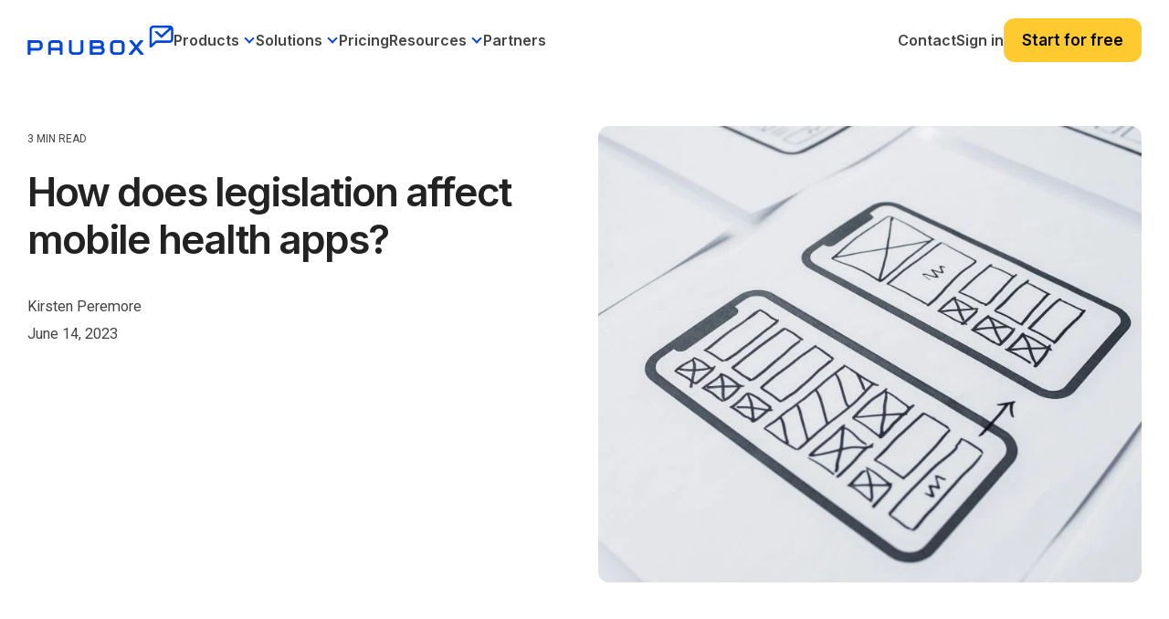

--- FILE ---
content_type: text/html; charset=UTF-8
request_url: https://www.paubox.com/blog/how-does-legislation-affect-mobile-health-apps
body_size: 22384
content:
<!doctype html><html lang="en"><head>
    <meta charset="utf-8">
    <title>How does legislation affect mobile health apps?</title>
    <link rel="shortcut icon" href="https://www.paubox.com/hubfs/PAU-Logo-Icon-color.png">
    <meta name="description" content="If a mobile app is developed by a covered entity or business associate and collects, stores, or transmits PHI, it is subject to HIPAA regulations.">

    <link rel="preconnect" href="https://fonts.googleapis.com">
    <link rel="preconnect" href="https://fonts.gstatic.com" crossorigin>
    <link href="https://fonts.googleapis.com/css2?family=Karla:wght@200;300;400;500;600;700;800&amp;family=Lora:wght@400;500;600;700&amp;display=swap" rel="stylesheet">
    <link rel="stylesheet" href="https://cdnjs.cloudflare.com/ajax/libs/highlight.js/11.11.1/styles/atom-one-dark.min.css">

    
    
    
    
    
    <meta name="viewport" content="width=device-width, initial-scale=1">

    <script src="/hs/hsstatic/jquery-libs/static-1.1/jquery/jquery-1.7.1.js"></script>
<script>hsjQuery = window['jQuery'];</script>
    <meta property="og:description" content="If a mobile app is developed by a covered entity or business associate and collects, stores, or transmits PHI, it is subject to HIPAA regulations.">
    <meta property="og:title" content="How does legislation affect mobile health apps?">
    <meta name="twitter:description" content="If a mobile app is developed by a covered entity or business associate and collects, stores, or transmits PHI, it is subject to HIPAA regulations.">
    <meta name="twitter:title" content="How does legislation affect mobile health apps?">

    

    
    <style>
a.cta_button{-moz-box-sizing:content-box !important;-webkit-box-sizing:content-box !important;box-sizing:content-box !important;vertical-align:middle}.hs-breadcrumb-menu{list-style-type:none;margin:0px 0px 0px 0px;padding:0px 0px 0px 0px}.hs-breadcrumb-menu-item{float:left;padding:10px 0px 10px 10px}.hs-breadcrumb-menu-divider:before{content:'›';padding-left:10px}.hs-featured-image-link{border:0}.hs-featured-image{float:right;margin:0 0 20px 20px;max-width:50%}@media (max-width: 568px){.hs-featured-image{float:none;margin:0;width:100%;max-width:100%}}.hs-screen-reader-text{clip:rect(1px, 1px, 1px, 1px);height:1px;overflow:hidden;position:absolute !important;width:1px}
</style>


<style>
  .bpcs-box .blog-post__content pre {
    overflow-wrap: normal;
    white-space: pre;
  }
  .bpcs-box .blog-post__content code.hljs {
    font-size: 12px;
    line-height: 22px;
    font-weight: 600;
  }
  .bpcs-box .blog-post__content .hljs-ln-code {
    padding-left: 10px;
  }
  .post-header .blog-header__inner img {
    -webkit-border-radius: 12px;
    border-radius: 12px;
  }
  .blog-body .sidebar .hs-cta-embed.hs-cta-simple-placeholder {
    position: sticky;
    top: 91px;
    margin-left: auto; 
  }

  .bpcs-box {
    display: flex;
    flex-wrap: wrap;
    gap: 30px;
  }
  .bpcs-box .sidebar {
    flex: 1;  
  }
  .bpcs-box .blog-post__content {
    max-width: 570px;
    width: 100%;
  }

  .bpcs-box .blog-post__content h1,
  .bpcs-box .blog-post__content h2,
  .bpcs-box .blog-post__content h3,
  .bpcs-box .blog-post__content h4,
  .bpcs-box .blog-post__content h5,
  .bpcs-box .blog-post__content h6 {
    font-family: Karla;
  }

  .bpcs-box .blog-post__content p,
  .bpcs-box .blog-post__content li {
    line-height: 34px; 
    color: #444;
    font-family: Karla;
    font-size: 21px;
    font-style: normal;
    font-weight: 400;
    text-decoration: none;
  }

  .bpcs-box .blog-post__content ul {
    padding-left: 40px;
    margin-bottom: 1.5rem;
    margin-top: 1.5rem;
  }

  .bpcs-box .blog-post__content h2, 
  .bpcs-box .blog-post__content h3,
  .bpcs-box .blog-post__content h4,
  .bpcs-box .blog-post__content h5,
  .bpcs-box .blog-post__content h6 {
    color: #222;
    font-family: Karla;
    font-style: normal;
    font-weight: 400;
    text-decoration: none;
    text-transform: none;
    letter-spacing: 0;
    line-height: 1.1em;
  }

  .bpcs-box .blog-post__content h2 {
    font-size: 30px;
  }

  .bpcs-box .blog-post__content h3 {
    font-size: 28px;
    padding-bottom: 10px;
  }

  .bpcs-box .blog-post__content h4 {
    font-size: 22px; 
    padding-bottom: 10px;
  }

  .bpcs-box .blog-post__content h5 {
    font-size: 21px;
    font-weight: 700;
    padding-bottom: 10px;
  }

  .bpcs-box .blog-post__content h6 {
    font-size: 16px;
    padding-bottom: 10px;
  }

  .bpcs-box .blog-post__content a {
    color: #0247dc;
  }

  .bpcs-box .blog-post__content img { 
    border-radius: 12px !important;
  }

  .blog_bottom_cta {
    width: 690px;
    margin-left: -60px;
  }

  @media (max-width: 1279.98px) { 
    .blog_bottom_cta {
      width: 640px;
      margin-left: -60px;
    }
  }

  @media (max-width: 1089.98px) { 
    .bpcs-box .sidebar:first-child {
      display: none;
    }

    .bpcs-box .sidebar {
      flex: unset;
      width: calc(100% - 600px);
    }

    .blog_bottom_cta {
      margin-left: 0;
    }
  }
  @media (max-width: 1023.98px) { 
    .bpcs-box .sidebar {
      flex: unset;
      width: 100%;
      /*       display: none; */
      justify-content: center;
    }

    .blog-body .sidebar .hs-cta-embed.hs-cta-simple-placeholder { 
      width: 100% !important;
    }

    .bpcs-box .blog-post__content { 
      margin: 0 auto;
      width: 100%;
      max-width: 690px;
    }

    .blog_bottom_cta {
      margin-left: 0;
      max-width: 690px;
      width: 100%;
    }
  }

  @media (max-width: 991.98px) { 
    main .post-page-full .blog-header-full {  
      margin-bottom: 0;
    }
  }
  @media (max-width: 921.98px) { 
    main .post-page-full .blog-header-full {
      padding-bottom: 0;  
    }
  }

</style>

<link rel="stylesheet" href="https://www.paubox.com/hubfs/hub_generated/template_assets/1/129336152588/1768236276242/template_main-head.min.css">
<link class="hs-async-css" rel="preload" href="https://www.paubox.com/hubfs/hub_generated/template_assets/1/129334327198/1768236280807/template_main-foot.min.css" as="style" onload="this.onload=null;this.rel='stylesheet'">
<noscript><link rel="stylesheet" href="https://www.paubox.com/hubfs/hub_generated/template_assets/1/129334327198/1768236280807/template_main-foot.min.css"></noscript>
<link rel="stylesheet" href="https://www.paubox.com/hubfs/hub_generated/template_assets/1/130634722988/1768236284545/template_child.min.css">
<link rel="stylesheet" href="https://www.paubox.com/hubfs/hub_generated/module_assets/1/196947138592/1767847460705/module_Global_Mega_Menu_Header.min.css">

<style> 
  #hs_cos_wrapper_module_17622315106743 .gmm-header .gmmh-top-bar { background-color:rgba(2,71,220,1); }

#hs_cos_wrapper_module_17622315106743 .gmm-header .gmmh-top-bar .gmmhtb-des { color:rgba(255,255,255,1); }

#hs_cos_wrapper_module_17622315106743 .gmm-header .gmmh-top-bar .gmmhtb-btn a {
  color:rgba(255,255,255,1);
  border-color:rgba(255,255,255,1);
}

#hs_cos_wrapper_module_17622315106743 .gmm-header .gmmh-top-bar .gmmhtb-btn a:hover {
  background-color:rgba(255,255,255,1);
  color:rgba(2,71,220,1);
  border-color:rgba(255,255,255,1);
}

#hs_cos_wrapper_module_17622315106743 .gmm-header .gmmh-top-bar .gmmhtb-close { color:rgba(255,255,255,1); }

</style> 

<link rel="stylesheet" href="https://www.paubox.com/hubfs/hub_generated/template_assets/1/129334327302/1768236276110/template_global-footer.min.css">
<link rel="stylesheet" href="https://www.paubox.com/hubfs/hub_generated/module_assets/1/168445595538/1762247078784/module_Global_Footer.min.css">
<style>

  

  #hs_cos_wrapper_global_footer .hhs-footer-mod {
    padding-top: 50px;
    padding-bottom: 50px;

    
    background-color: rgba(0, 0, 0, 1.0);
    }



  
  .hhs-foot-base-nav .hs-menu-wrapper.hs-menu-flow-horizontal > ul li a,
  .hhs-foot-nav-col .hs-menu-wrapper.hs-menu-flow-horizontal>ul li.hs-item-has-children ul.hs-menu-children-wrapper li a,
  .hhs-foot-nav-col .hs-menu-wrapper.hs-menu-flow-horizontal > ul li a {
    color: #FFFFFF !important;
  }
  .hhs-foot-base-nav .hs-menu-wrapper.hs-menu-flow-horizontal > ul li a:hover,
  .hhs-foot-nav-col .hs-menu-wrapper.hs-menu-flow-horizontal>ul li.hs-item-has-children ul.hs-menu-children-wrapper li a:hover,
  .hhs-foot-nav-col .hs-menu-wrapper.hs-menu-flow-horizontal > ul li a:hover {
    color: #0247DC  !important;
  }
  .foot-nav-title,
  .hhs-foot-rss h5,
  .hhs-foot-nav-col h5 {
    margin-bottom: 30px;
    color: #FFFFFF;
  }

  .hhs-foot-rss .hs_cos_wrapper_type_inline_rich_text p,
  .hhs-foot-rss .hs_cos_wrapper_type_inline_rich_text l1,
  .hhs-foot-rss .hs_cos_wrapper_type_inline_rich_text span,
  .hhs-foot-rss label{
    color: #444444;
  }

  .hhs-foot-base-nav .hs-menu-wrapper.hs-menu-flow-horizontal > ul li a {
    font-size: 12px;
  }

  
  .hhs-footer-mod .hhs-post-content a h6  {
    color: #444444;
    font-size: 16px;
    line-height: 20px;
  }
  .hhs-footer-mod .hhs-post-summary p  {
    color: #444444;
    font-size: 14px;
    line-height: 18px;
  }
  .hhs-foot-rss .hs-rss-title:hover {
    color: #d8e0f1;
  }
  .hhs-footer-mod .hhs-post-feat-img {
    min-height: 120px;
  }
  .hhs-foot-rss .hs-rss-item.hs-with-featured-image .hs-rss-item-text  {
    margin-top: 120px;
  }
  .hhs-foot-break-line {
    border-color:  #161e27;
  }
  .hhs-foot-copyright {
    color: #666666;
  }

  

  
  @media (max-width: 575px) {
    .hhs-foot-nav-col .hhs-col-content {
      display: none; 
      text-align: center;
    }
    .hhs-foot-nav-col .hhs-col-content.open-menu {
      display: block;
      text-align: center;
    } 
  }
  #hs_cos_wrapper_global_footer .hhs-social-con svg { fill:  #FFFFFF;}
  #hs_cos_wrapper_global_footer .hhs-social-con svg:hover {fill:  #d8e0f1;}@media (max-width: 922px) {
    #hs_cos_wrapper_global_footer .hhs-footer-mod {
      padding-top: 25px;
      padding-bottom: 25px;
    }
  }

  
  #return-to-top {
    background: rgba(102, 102, 102, 0.7);
  }
  #return-to-top:hover {
    background: rgba(102, 102, 102, 0.9);
  }

  
  @media (max-width: 575px) {
    #hs_cos_wrapper_global_footer .hhs-footer-mod {
      padding-top: 25px;
      padding-bottom: 25px;
    }
    .hhs-foot-nav-col {
      border-color: #161e27;
    }
  }
</style>
<style>
  .container, 
  .container-fluid {
    margin-left: auto;
    margin-right: auto;
    padding-left: 15px;
    padding-right: 15px;
    width: 100%;
  }
  .hide-desktop {
    display: none;
  }
  p {
    color: #4d4d4d;
    font-style: normal;
    letter-spacing: 0;
    line-height: 1em;
    text-decoration: none;
    text-transform: none;
    margin-bottom: 1rem;
    margin-top: 0;
  } 
  h1, h2, h3, h4, h6 {
    font-family: Inter,sans-serif!important;
    font-weight: 600!important; 
  }
  h5{
    color: #222;
    font-family: Inter,sans-serif!important;
    font-weight: 600!important; 
    font-size: 20.7px;
    font-style: normal; 
    letter-spacing: 0;
    line-height: 1.5em;
    text-decoration: none;
    text-transform: none;
  }
  li {
    color: #444;
    font-family: Roboto;
    font-size: 18px;
    font-style: normal;
    font-weight: 400;
    letter-spacing: 0;
    line-height: 1.5em;
    margin-bottom: 15px;
    text-decoration: none;
    text-transform: none;
  }
  .hhs-foot-nav-col .hs-menu-wrapper.hs-menu-flow-horizontal>ul li a {
    font-family: Roboto;
    font-size: 15px;
    font-style: normal;
    font-weight: 400;
    letter-spacing: .5px;
    text-decoration: none;
    text-transform: none;
    display: inline-block;
    overflow: hidden;
    text-overflow: ellipsis;
  }
  .hs-menu-wrapper.hs-menu-flow-horizontal ul {
    margin-bottom: 0;
    display: inline-block;
    list-style: none;
    margin: 0;
    padding: 0;
  }
  .hs-menu-wrapper.hs-menu-flow-horizontal>ul li.hs-menu-depth-1 {
    float: left;
  }
  .hs-menu-wrapper.hs-menu-flow-horizontal>ul li a {
    display: inline-block;
    max-width: 140px;
    overflow: hidden;
    padding: 10px 20px;
    text-decoration: none;
    text-overflow: ellipsis;
    white-space: nowrap;
  }
  .hhs-foot-base-nav .hs-menu-wrapper.hs-menu-flow-horizontal>ul li a, 
  .hhs-foot-nav-col .hs-menu-wrapper.hs-menu-flow-horizontal>ul li.hs-item-has-children ul.hs-menu-children-wrapper li a {
    font-size: 13.5px!important;
  }
  @media (min-width: 576px) {
    .col-sm-6 {
      -ms-flex: 0 0 50%;
      flex: 0 0 50%;
      max-width: 50%;
    }
  }
  @media (min-width: 768px) {
    .col-md-6 {
      -ms-flex: 0 0 50%;
      flex: 0 0 50%;
      max-width: 50%;
    }
  }  
  @media (min-width: 992px) {
    .col-lg-3 {
      -ms-flex: 0 0 25%;
      flex: 0 0 25%;
      max-width: 25%;
    }
  }

  @media (max-width: 575px) {
    .hide-mobile {
      display: none !important;
    }
    .show-mobile {
      display: block!important;
    }
    .foot-nav-title {
      padding-top: 0;
      height: auto;
      font-size: 18px;
      line-height: 1.15;
      background: transparent !important;
    }
    .order-1-mobile {
      order: 1!important;
    }
    .order-2-mobile {
      order: 2!important;
    }
  }
</style>
<link rel="stylesheet" href="https://www.paubox.com/hubfs/hub_generated/module_assets/1/129336147585/1753315986966/module_CLEAN_Pro_-_Related_Blog_Posts.min.css">

<style>
  #hs_cos_wrapper_module_16841720648803 .clean-base {}

#hs_cos_wrapper_module_16841720648803 .clean-base .row {
  padding-top:50px;
  padding-bottom:50px;
}

@media only screen and (max-width:992px) {
  #hs_cos_wrapper_module_16841720648803 .clean-base .row {
    padding-top:50px;
    padding-bottom:50px;
  }
}

@media only screen and (max-width:575px) {
  #hs_cos_wrapper_module_16841720648803 .clean-base .row {
    padding-top:25px;
    padding-bottom:25px;
  }
}

#hs_cos_wrapper_module_16841720648803 .hhs-blog-card-inner {}

#hs_cos_wrapper_module_16841720648803 .hs_cos_wrapper_type_related_blog_posts {
  display:grid;
  grid-template-columns:repeat(3,1fr);
}

#hs_cos_wrapper_module_16841720648803 .blog-recent-posts__post,
#hs_cos_wrapper_module_16841720648803 .hhs-blog-card-inner { background-color:rgba(255,255,255,1.0); }

#hs_cos_wrapper_module_16841720648803 .hhs-blog-cards p.reading-minutes {
  margin-bottom:5px;
  color:rgba(102,102,102,1.0);
  text-transform:uppercase;
}

#hs_cos_wrapper_module_16841720648803 .blog-index__post-content--small h4 { line-height:em; }

#hs_cos_wrapper_module_16841720648803 .blog-index__post-content--small h4.card_post_title a {
  font-size:px;
  color:rgba(0,0,0,1.0);
}

@media (max-width:575px) {
  #hs_cos_wrapper_module_16841720648803 .blog-index__post-content--small h4.card_post_title a { font-size:px; }
}

#hs_cos_wrapper_module_16841720648803 .blog-index__post-author span { font-size:16px; }

#hs_cos_wrapper_module_16841720648803 .blog-index__post-author {
  display:flex;
  align-items:center;
}

@media screen and (max-width:1000px) {
  #hs_cos_wrapper_module_16841720648803 .hs_cos_wrapper_type_related_blog_posts {
    grid-template-columns:repeat(2,1fr);
    grid-template-rows:repeat(1,1fr);
  }
}

@media screen and (max-width:922px) {
  #hs_cos_wrapper_module_16841720648803 .hs_cos_wrapper_type_related_blog_posts {
    grid-template-columns:1fr;
    grid-template-rows:repeat(1,1fr);
  }
}

</style>

<link class="hs-async-css" rel="preload" href="https://www.paubox.com/hubfs/hub_generated/template_assets/1/129336152594/1768236280437/template_clean-foundation.min.css" as="style" onload="this.onload=null;this.rel='stylesheet'">
<noscript><link rel="stylesheet" href="https://www.paubox.com/hubfs/hub_generated/template_assets/1/129336152594/1768236280437/template_clean-foundation.min.css"></noscript>

<style>
  #hs_cos_wrapper_module_17061071006693 .pb_blsub {
  background:rgba(2,71,220,1.0);
  padding:40px 20px;
}

#hs_cos_wrapper_module_17061071006693 .pb_blsub .content-wrapper {
  max-width:1000px !important;
  margin-left:auto;
  margin-right:auto;
  padding:0px;
}

#hs_cos_wrapper_module_17061071006693 .pb_blsub-form {
  padding:30px;
  background:rgba(216,224,241,1);
  margin-left:12.6406px;
  border-radius:12px;
}

#hs_cos_wrapper_module_17061071006693 .pb_blsub-rgt {
  flex:0 0 50%;
  max-width:50%;
}

#hs_cos_wrapper_module_17061071006693 .pb_blsub-lft {
  flex:0 0 50%;
  max-width:50%;
}

#hs_cos_wrapper_module_17061071006693 .pb_blsub-row {
  display:flex;
  flex-wrap:wrap;
  align-items:center;
}

#hs_cos_wrapper_module_17061071006693 .pb_blsub-rtext h4 {
  color:#fff;
  margin-bottom:10.5px;
  padding-bottom:10px;
}

#hs_cos_wrapper_module_17061071006693 .pb_blsub-rtext p {
  font-size:21px;
  line-height:1.5;
  color:#fff;
}

#hs_cos_wrapper_module_17061071006693 .pb_blsub-rtext { max-width:305px; }

#hs_cos_wrapper_module_17061071006693 .pb_blsub-form h3.form-title { margin:0; }

#hs_cos_wrapper_module_17061071006693 .pb_blsub-form form { padding:5px; }

#hs_cos_wrapper_module_17061071006693 .pb_blsub-form form input.hs-button.primary.large {
  border-radius:12px !important;
  font-size:21px !important;
  line-height:24px !important;
}

@media screen and (max-width:767px) {
  #hs_cos_wrapper_module_17061071006693 .pb_blsub-rgt,
  #hs_cos_wrapper_module_17061071006693 .pb_blsub-lft {
    flex:0 0 100%;
    max-width:100%;
  }

  #hs_cos_wrapper_module_17061071006693 .pb_blsub-rtext {
    max-width:100%;
    margin-bottom:25px;
  }

  #hs_cos_wrapper_module_17061071006693 .pb_blsub-form {
    padding:30px;
    background:rgba(216,224,241,1);
    margin-left:0px;
  }
}

</style>

<style>
@font-face {
  font-family: "Inter Semi Bold";
  src: url("https://www.paubox.com/hubfs/Inter_28pt-SemiBold.ttf") format("truetype");
  font-display: swap;
  font-weight: 600;
}
</style>

<style>
  @font-face {
    font-family: "Roboto";
    font-weight: 400;
    font-style: normal;
    font-display: swap;
    src: url("/_hcms/googlefonts/Roboto/regular.woff2") format("woff2"), url("/_hcms/googlefonts/Roboto/regular.woff") format("woff");
  }
  @font-face {
    font-family: "Roboto";
    font-weight: 700;
    font-style: normal;
    font-display: swap;
    src: url("/_hcms/googlefonts/Roboto/700.woff2") format("woff2"), url("/_hcms/googlefonts/Roboto/700.woff") format("woff");
  }
  @font-face {
    font-family: "Inter";
    font-weight: 700;
    font-style: normal;
    font-display: swap;
    src: url("/_hcms/googlefonts/Inter/700.woff2") format("woff2"), url("/_hcms/googlefonts/Inter/700.woff") format("woff");
  }
  @font-face {
    font-family: "Inter";
    font-weight: 600;
    font-style: normal;
    font-display: swap;
    src: url("/_hcms/googlefonts/Inter/600.woff2") format("woff2"), url("/_hcms/googlefonts/Inter/600.woff") format("woff");
  }
  @font-face {
    font-family: "Inter";
    font-weight: 400;
    font-style: normal;
    font-display: swap;
    src: url("/_hcms/googlefonts/Inter/regular.woff2") format("woff2"), url("/_hcms/googlefonts/Inter/regular.woff") format("woff");
  }
  @font-face {
    font-family: "Inter";
    font-weight: 700;
    font-style: normal;
    font-display: swap;
    src: url("/_hcms/googlefonts/Inter/700.woff2") format("woff2"), url("/_hcms/googlefonts/Inter/700.woff") format("woff");
  }
  @font-face {
    font-family: "Lora";
    font-weight: 400;
    font-style: normal;
    font-display: swap;
    src: url("/_hcms/googlefonts/Lora/regular.woff2") format("woff2"), url("/_hcms/googlefonts/Lora/regular.woff") format("woff");
  }
  @font-face {
    font-family: "Lora";
    font-weight: 700;
    font-style: normal;
    font-display: swap;
    src: url("/_hcms/googlefonts/Lora/700.woff2") format("woff2"), url("/_hcms/googlefonts/Lora/700.woff") format("woff");
  }
  @font-face {
    font-family: "Karla";
    font-weight: 700;
    font-style: normal;
    font-display: swap;
    src: url("/_hcms/googlefonts/Karla/700.woff2") format("woff2"), url("/_hcms/googlefonts/Karla/700.woff") format("woff");
  }
  @font-face {
    font-family: "Karla";
    font-weight: 500;
    font-style: normal;
    font-display: swap;
    src: url("/_hcms/googlefonts/Karla/500.woff2") format("woff2"), url("/_hcms/googlefonts/Karla/500.woff") format("woff");
  }
  @font-face {
    font-family: "Karla";
    font-weight: 400;
    font-style: normal;
    font-display: swap;
    src: url("/_hcms/googlefonts/Karla/regular.woff2") format("woff2"), url("/_hcms/googlefonts/Karla/regular.woff") format("woff");
  }
  @font-face {
    font-family: "Karla";
    font-weight: 700;
    font-style: normal;
    font-display: swap;
    src: url("/_hcms/googlefonts/Karla/700.woff2") format("woff2"), url("/_hcms/googlefonts/Karla/700.woff") format("woff");
  }
</style>

    <script type="application/ld+json">
{
  "mainEntityOfPage" : {
    "@type" : "WebPage",
    "@id" : "https://www.paubox.com/blog/how-does-legislation-affect-mobile-health-apps"
  },
  "author" : {
    "name" : "Kirsten Peremore",
    "url" : "https://www.paubox.com/blog/author/kirsten-peremore",
    "@type" : "Person"
  },
  "headline" : "How does legislation affect mobile health apps?",
  "datePublished" : "2023-06-14T11:31:15.000Z",
  "dateModified" : "2023-06-14T11:31:15.865Z",
  "publisher" : {
    "name" : "Paubox",
    "logo" : {
      "url" : "https://get.paubox.com/hubfs/Paubox%20Logos/PAU-Logo-Primary-color-1.png",
      "@type" : "ImageObject"
    },
    "@type" : "Organization"
  },
  "@context" : "https://schema.org",
  "@type" : "BlogPosting",
  "image" : [ "https://www.paubox.com/hubfs/How%20does%20legislation%20affect%20mobile%20health%20apps.jpg" ]
}
</script>


    
<!--  Added by GoogleAnalytics integration -->
<script>
var _hsp = window._hsp = window._hsp || [];
_hsp.push(['addPrivacyConsentListener', function(consent) { if (consent.allowed || (consent.categories && consent.categories.analytics)) {
  (function(i,s,o,g,r,a,m){i['GoogleAnalyticsObject']=r;i[r]=i[r]||function(){
  (i[r].q=i[r].q||[]).push(arguments)},i[r].l=1*new Date();a=s.createElement(o),
  m=s.getElementsByTagName(o)[0];a.async=1;a.src=g;m.parentNode.insertBefore(a,m)
})(window,document,'script','//www.google-analytics.com/analytics.js','ga');
  ga('create','UA-53581932-1','auto');
  ga('send','pageview');
}}]);
</script>

<!-- /Added by GoogleAnalytics integration -->

<!--  Added by GoogleAnalytics4 integration -->
<script>
var _hsp = window._hsp = window._hsp || [];
window.dataLayer = window.dataLayer || [];
function gtag(){dataLayer.push(arguments);}

var useGoogleConsentModeV2 = true;
var waitForUpdateMillis = 1000;


if (!window._hsGoogleConsentRunOnce) {
  window._hsGoogleConsentRunOnce = true;

  gtag('consent', 'default', {
    'ad_storage': 'denied',
    'analytics_storage': 'denied',
    'ad_user_data': 'denied',
    'ad_personalization': 'denied',
    'wait_for_update': waitForUpdateMillis
  });

  if (useGoogleConsentModeV2) {
    _hsp.push(['useGoogleConsentModeV2'])
  } else {
    _hsp.push(['addPrivacyConsentListener', function(consent){
      var hasAnalyticsConsent = consent && (consent.allowed || (consent.categories && consent.categories.analytics));
      var hasAdsConsent = consent && (consent.allowed || (consent.categories && consent.categories.advertisement));

      gtag('consent', 'update', {
        'ad_storage': hasAdsConsent ? 'granted' : 'denied',
        'analytics_storage': hasAnalyticsConsent ? 'granted' : 'denied',
        'ad_user_data': hasAdsConsent ? 'granted' : 'denied',
        'ad_personalization': hasAdsConsent ? 'granted' : 'denied'
      });
    }]);
  }
}

gtag('js', new Date());
gtag('set', 'developer_id.dZTQ1Zm', true);
gtag('config', 'G-346105456');
</script>
<script async src="https://www.googletagmanager.com/gtag/js?id=G-346105456"></script>

<!-- /Added by GoogleAnalytics4 integration -->

<!--  Added by GoogleTagManager integration -->
<script>
var _hsp = window._hsp = window._hsp || [];
window.dataLayer = window.dataLayer || [];
function gtag(){dataLayer.push(arguments);}

var useGoogleConsentModeV2 = true;
var waitForUpdateMillis = 1000;



var hsLoadGtm = function loadGtm() {
    if(window._hsGtmLoadOnce) {
      return;
    }

    if (useGoogleConsentModeV2) {

      gtag('set','developer_id.dZTQ1Zm',true);

      gtag('consent', 'default', {
      'ad_storage': 'denied',
      'analytics_storage': 'denied',
      'ad_user_data': 'denied',
      'ad_personalization': 'denied',
      'wait_for_update': waitForUpdateMillis
      });

      _hsp.push(['useGoogleConsentModeV2'])
    }

    (function(w,d,s,l,i){w[l]=w[l]||[];w[l].push({'gtm.start':
    new Date().getTime(),event:'gtm.js'});var f=d.getElementsByTagName(s)[0],
    j=d.createElement(s),dl=l!='dataLayer'?'&l='+l:'';j.async=true;j.src=
    'https://www.googletagmanager.com/gtm.js?id='+i+dl;f.parentNode.insertBefore(j,f);
    })(window,document,'script','dataLayer','GTM-5NKZSMP');

    window._hsGtmLoadOnce = true;
};

_hsp.push(['addPrivacyConsentListener', function(consent){
  if(consent.allowed || (consent.categories && consent.categories.analytics)){
    hsLoadGtm();
  }
}]);

</script>

<!-- /Added by GoogleTagManager integration -->


<style>   
  .systems-page {
    padding-top: 100px;
  }
  .systems-page form .page-header {
    margin-bottom: 35px;
  }
  .systems-page form .page-header h1 {
    margin-bottom: 20px;
  }
  .systems-page form .email-prefs .item {
    margin-bottom: 18px;
  }
  .systems-page form .email-prefs .item .checkbox-row {
    margin-bottom: 3px;
    font-weight: 500;
    font-size: 18px;
  }
  .systems-page form .email-prefs .header {
    margin-bottom: 20px;
    font-weight: 600;
  }
  .systems-page form .email-prefs .item p {
    font-size: 18px;
    padding-left: 3px;
  }
  .systems-page form .email-prefs input[type=submit] {
    background: #1749d8;
    color: #fff;
    margin-top: 25px;
  }
  .systems-page form .email-prefs input[type=submit]:hover {
    opacity: .8;
  }
  .systems-page form .email-prefs .subscribe-options p+p {
    padding: 0;
  }
  .systems-page form .email-prefs .subscribe-options {
    margin-top: 35px;
  }
  .footer-section .right-part .row.wrap .box:nth-child(2) {
    display: none;
  }
  .footer-section .right-part .row.wrap .box {
    flex: 0 0 33.33336%;
    max-width: 33.33336%;
    padding-right: 30px !important;
  }
  
  @media screen and (max-width: 991px) {
    .footer-section .right-part .row.wrap .box {
      flex: 0 0 100%;
      max-width: 100%;
      padding-right: 0px !important;
    }
    .header-section .right-part .mainmenu .hs-menu-wrapper>ul>li.active a, .header-section .right-part .mainmenu .hs-menu-wrapper>ul>li.active-branch a {color:#fff!important; font-weight:700;}
    .header-section .right-part .mainmenu .hs-menu-wrapper>ul>li>a:hover {color:#fff!important; font-weight:700;}
  }
</style>  
<style>
  .row-fluid.versa-row .span6.widget-span {
    width: 50%;
    margin: 0;
  }
  .row-fluid.versa-row .versa-container .container {
    padding-left: 0;
  }
  .row-fluid.versa-row .versa-container .container {
    padding-left: 0;
    padding-right: 25px;
  }
  .row-fluid.versa-row .span6.widget-span .clean-base .row .filter-row {
    display: none;
  } 
  .row-fluid.versa-row .span6.widget-span:first-child > div, 
  .row-fluid.versa-row .span6.widget-span:first-child > div>div,
  .row-fluid.versa-row .span6.widget-span:first-child > div>div>div,
  .row-fluid.versa-row .span6.widget-span:first-child > div>div>div>div,
  .row-fluid.versa-row .span6.widget-span:first-child .clean-base,
  .row-fluid.versa-row .span6.widget-span:first-child .clean-base .container,
  .row-fluid.versa-row .span6.widget-span:first-child .clean-base .container .row {
    height: 100%;
  }
  .row-fluid.versa-row .span6.widget-span:first-child .clean-base a.flexi-card-outer {
    height: auto;
  }
  @media (max-width: 767.98px) { 
    .row-fluid.versa-row .span6.widget-span {
      width: 100%;
    }
  
    .row-fluid.versa-row .span6.widget-span .versa-cards {
      padding-right: 10px;
    }
    
    .row-fluid.versa-row .versa-container .container { 
      padding-left: 7px;
      padding-right: 10px;
    }

    .row-fluid.versa-row .span6.widget-span .versa-cards .row {
      padding-left: 7px !important;
    }
  }  
</style>
<link rel="amphtml" href="https://www.paubox.com/blog/how-does-legislation-affect-mobile-health-apps?hs_amp=true">

<meta property="og:image" content="https://www.paubox.com/hubfs/How%20does%20legislation%20affect%20mobile%20health%20apps.jpg">
<meta property="og:image:width" content="730">
<meta property="og:image:height" content="614">
<meta property="og:image:alt" content="How does legislation affect mobile health apps?">
<meta name="twitter:image" content="https://www.paubox.com/hubfs/How%20does%20legislation%20affect%20mobile%20health%20apps.jpg">
<meta name="twitter:image:alt" content="How does legislation affect mobile health apps?">

<meta property="og:url" content="https://www.paubox.com/blog/how-does-legislation-affect-mobile-health-apps">
<meta name="twitter:card" content="summary_large_image">

<link rel="canonical" href="https://www.paubox.com/blog/how-does-legislation-affect-mobile-health-apps">
<style>
  
.blog-header img {
-webkit-border-radius: 20px;
border-radius: 20px;
}

  .paubox_blog-row {
    justify-content: center;
  }
  .paubox_blog-rgt {
    display: none;
  }

  @media screen and (max-width: 767px) {

    .paubox_blog-bnr .cs_thumb_wrapper .thumb {
      height: 296px;
    }

  }

</style>
<meta property="og:type" content="article">
<link rel="alternate" type="application/rss+xml" href="https://www.paubox.com/blog/rss.xml">
<meta name="twitter:domain" content="www.paubox.com">
<meta name="twitter:site" content="@PauboxHQ">
<script src="//platform.linkedin.com/in.js" type="text/javascript">
    lang: en_US
</script>

<meta http-equiv="content-language" content="en">






    
    <link rel="preconnect" href="https://cdn2.hubspot.net" crossorigin>
    <link rel="preconnect" href="https://js.hs-analytics.net" crossorigin>
    <link rel="preconnect" href="https://js.hs-banner.com" crossorigin>
  <meta name="generator" content="HubSpot"></head>
  <body>
<!--  Added by GoogleTagManager integration -->
<noscript><iframe src="https://www.googletagmanager.com/ns.html?id=GTM-5NKZSMP" height="0" width="0" style="display:none;visibility:hidden"></iframe></noscript>

<!-- /Added by GoogleTagManager integration -->

    <div class="body-wrapper   hs-content-id-120138987390 hs-blog-post hs-blog-id-105837316788">
      <header class="header">
        <div class="header__container">
          
          <div id="hs_cos_wrapper_module_17622315106743" class="hs_cos_wrapper hs_cos_wrapper_widget hs_cos_wrapper_type_module" style="" data-hs-cos-general-type="widget" data-hs-cos-type="module"><div class="gmm-header gmmh-sticky" id="gmm-header">
  
  <div class="gmmh-bottom">
    <div class="gmmhb-container">
      <div class="gmmhb-row"> 
        <div class="gmmhb-logo">
          
          
          <a href="https://www.paubox.com/">
            
            <img src="https://www.paubox.com/hubfs/Paubox_Primary_color.svg" alt="Paubox_Primary_color" class="gmmhbl-blue">
            
            
             <img src="https://www.paubox.com/hubfs/Logos/Paubox_logo_white_svg.svg" alt="Paubox SVG logo white" class="gmmhbl-white">
            
          </a>
        </div>
        <div class="gmmhb-menu-wrapper">
          <div class="gmmhbmw-inner"> 
          <div class="gmmhbmw-wrapper">
            <div class="gmmhbmw-menus">
              
              
              <div class="gmmhbmwm-item gmmhbmwmi-has-mm ">
                <div class="gmmhbmwmi-label">
                  
                  
                  <a href="">
                    Products
                  </a>
                  
                  <div class="gmmhbmwm-btn">
                    <svg xmlns="http://www.w3.org/2000/svg" viewbox="0 0 24 24" fill="currentColor"><path d="M13.1717 12.0007L8.22192 7.05093L9.63614 5.63672L16.0001 12.0007L9.63614 18.3646L8.22192 16.9504L13.1717 12.0007Z"></path></svg>
                  </div>
                  
                </div>
                
                <div class="gmmhbmwmi-mega-menu">
                  <div class="gmmhbmwmimm-wrapper">
                    <div class="gmmhbmwmimmw-back"> 
                      <svg xmlns="http://www.w3.org/2000/svg" viewbox="0 0 24 24" fill="currentColor"><path d="M10.8284 12.0007L15.7782 16.9504L14.364 18.3646L8 12.0007L14.364 5.63672L15.7782 7.05093L10.8284 12.0007Z"></path></svg>
                      <span>Products</span>
                    </div>
                    <div class="gmmhbmwmimmw-row">
                      
                      
                      
                      <div class="gmmhbmwmimmw-col">
                        <div class="gmmhbmwmimmwc-wrap">
                          <div class="gmmhbmwmimmwc-heading">EMAIL SECURITY</div>
                          <div class="gmmhbmwmimmwc-menus">
                            
                            
                            
                            
                            <a href="https://www.paubox.com/products/inbound-security" class="gmmhbmwmimmwc-item">
                              
                              <div class="gmmhbmwmimmwcii-budge">
                                <span>MOST POPULAR</span>
                              </div>
                              
                              <div class="gmmhbmwmimmwci-inner">
                                <div class="gmmhbmwmimmwci-icon">
                                  
                                  <img src="https://www.paubox.com/hubfs/Vector.svg" alt="Vector">
                                  
                                </div>
                                <div class="gmmhbmwmimmwci-info">  
                                  <div class="gmmhbmwmimmwcii-title">Inbound email security</div> 
                                  
                                  <div class="gmmhbmwmimmwcii-des">AI-powered email threat protection</div>
                                  
                                </div> 
                              </div> 
                            </a>
                            
                            
                            
                            
                            
                            <a href="https://www.paubox.com/products/dlp" class="gmmhbmwmimmwc-item">
                              
                              <div class="gmmhbmwmimmwci-inner">
                                <div class="gmmhbmwmimmwci-icon">
                                  
                                  <img src="https://www.paubox.com/hubfs/Vector%20(1).svg" alt="Vector (1)">
                                  
                                </div>
                                <div class="gmmhbmwmimmwci-info">  
                                  <div class="gmmhbmwmimmwcii-title">Data loss prevention</div> 
                                  
                                  <div class="gmmhbmwmimmwcii-des">Safeguard against data loss caused by human error</div>
                                  
                                </div> 
                              </div> 
                            </a>
                            
                            
                          </div>
                        </div>
                      </div> 
                      
                      
                      
                      
                      
                      <div class="gmmhbmwmimmw-col">
                        <div class="gmmhbmwmimmwc-wrap">
                          <div class="gmmhbmwmimmwc-heading">COMPLIANCE</div>
                          <div class="gmmhbmwmimmwc-menus">
                            
                            
                            
                            
                            <a href="https://www.paubox.com/products/paubox-email-suite" class="gmmhbmwmimmwc-item">
                              
                              <div class="gmmhbmwmimmwcii-budge">
                                <span>MOST POPULAR</span>
                              </div>
                              
                              <div class="gmmhbmwmimmwci-inner">
                                <div class="gmmhbmwmimmwci-icon">
                                  
                                  <img src="https://www.paubox.com/hubfs/Vector%20(2).svg" alt="Vector (2)">
                                  
                                </div>
                                <div class="gmmhbmwmimmwci-info">  
                                  <div class="gmmhbmwmimmwcii-title">Email encryption</div> 
                                  
                                  <div class="gmmhbmwmimmwcii-des">Encrypted email for Google and Microsoft</div>
                                  
                                </div> 
                              </div> 
                            </a>
                            
                            
                            
                            
                            
                            <a href="https://www.paubox.com/archiving" class="gmmhbmwmimmwc-item">
                              
                              <div class="gmmhbmwmimmwci-inner">
                                <div class="gmmhbmwmimmwci-icon">
                                  
                                  <img src="https://www.paubox.com/hubfs/Vector%20(3).svg" alt="Vector (3)">
                                  
                                </div>
                                <div class="gmmhbmwmimmwci-info">  
                                  <div class="gmmhbmwmimmwcii-title">Archiving</div> 
                                  
                                  <div class="gmmhbmwmimmwcii-des">Preserve email for compliance audits</div>
                                  
                                </div> 
                              </div> 
                            </a>
                            
                            
                          </div>
                        </div>
                      </div> 
                      
                      
                      
                      
                      
                      <div class="gmmhbmwmimmw-col">
                        <div class="gmmhbmwmimmwc-wrap">
                          <div class="gmmhbmwmimmwc-heading">ENGAGEMENT</div>
                          <div class="gmmhbmwmimmwc-menus">
                            
                            
                            
                            
                            <a href="https://www.paubox.com/products/paubox-marketing" class="gmmhbmwmimmwc-item">
                              
                              <div class="gmmhbmwmimmwci-inner">
                                <div class="gmmhbmwmimmwci-icon">
                                  
                                  <img src="https://www.paubox.com/hubfs/Vector%20(4).svg" alt="Vector (4)">
                                  
                                </div>
                                <div class="gmmhbmwmimmwci-info">  
                                  <div class="gmmhbmwmimmwcii-title">Email marketing</div> 
                                  
                                  <div class="gmmhbmwmimmwcii-des">Build, send, and track HIPAA compliant email campaigns</div>
                                  
                                </div> 
                              </div> 
                            </a>
                            
                            
                            
                            
                            
                            <a href="https://www.paubox.com/products/paubox-email-api" class="gmmhbmwmimmwc-item">
                              
                              <div class="gmmhbmwmimmwci-inner">
                                <div class="gmmhbmwmimmwci-icon">
                                  
                                  <img src="https://www.paubox.com/hubfs/Vector%20(5).svg" alt="Vector (5)">
                                  
                                </div>
                                <div class="gmmhbmwmimmwci-info">  
                                  <div class="gmmhbmwmimmwcii-title">Email API</div> 
                                  
                                  <div class="gmmhbmwmimmwcii-des">Transactional email  for app developers</div>
                                  
                                </div> 
                              </div> 
                            </a>
                            
                            
                            
                            
                            
                            <a href="https://www.paubox.com/products/paubox-forms" class="gmmhbmwmimmwc-item">
                              
                              <div class="gmmhbmwmimmwci-inner">
                                <div class="gmmhbmwmimmwci-icon">
                                  
                                  <img src="https://www.paubox.com/hubfs/Vector%20(6).svg" alt="Vector (6)">
                                  
                                </div>
                                <div class="gmmhbmwmimmwci-info">  
                                  <div class="gmmhbmwmimmwcii-title">Forms</div> 
                                  
                                  <div class="gmmhbmwmimmwcii-des">Compliant intake forms</div>
                                  
                                </div> 
                              </div> 
                            </a>
                            
                            
                          </div>
                        </div>
                      </div> 
                      
                      
                      
                      
                      <div class="gmmhbmwmimmw-post">
                        <div class="gmmhbmwmimmwp-inner">
                          <div class="gmmhbmwmimmwpi-heading">LIVE WEBINARS</div>
                          <a class="gmmhbmwmimmwpi-img" style="background-image: url('https://www.paubox.com/hubfs/Group%205.png');">
                            <svg width="31" height="31" viewbox="0 0 31 31" fill="none" xmlns="http://www.w3.org/2000/svg">
                              <path d="M30.8125 15.7435C30.8125 24.1694 23.9819 31 15.556 31C7.13011 31 0.299561 24.1694 0.299561 15.7435C0.299561 7.31761 7.13011 0.487061 15.556 0.487061C23.9819 0.487061 30.8125 7.31761 30.8125 15.7435Z" fill="#FCCE3F" />
                              <path d="M15.5561 8.76931L14.3268 9.99855L19.1915 14.8719H8.58167V16.6155H19.1915L14.3268 21.4888L15.5561 22.7181L22.5304 15.7437L15.5561 8.76931Z" fill="white" />
                            </svg>  
                            <div class="gmmhbmwmimmwpii-info">
                              <div class="gmmhbmwmimmwpiii-sup-title">PRODUCT WEBINAR</div>
                              <div class="gmmhbmwmimmwpiii-title">Inbound security stops phishing attacks before they reach the inbox</div>
                            </div>
                          </a>
                          <div class="gmmhbmwmimmwpi-des">Join our product webinars to explore product features, see what’s new, and learn practical ways to get more value from Paubox solutions.</div>
                          <div class="gmmhbmwmimmwpi-link">
                            
                            
                            <a href="https://www.paubox.com/webinars">
                              View webinars
                            </a>
                          </div>
                        </div>
                      </div>
                      
                    </div> 
                  </div>
                </div>
                
              </div> 
              
              
              
              <div class="gmmhbmwm-item gmmhbmwmi-has-mm ">
                <div class="gmmhbmwmi-label">
                  
                  
                  <a href="#">
                    Solutions
                  </a>
                  
                  <div class="gmmhbmwm-btn">
                    <svg xmlns="http://www.w3.org/2000/svg" viewbox="0 0 24 24" fill="currentColor"><path d="M13.1717 12.0007L8.22192 7.05093L9.63614 5.63672L16.0001 12.0007L9.63614 18.3646L8.22192 16.9504L13.1717 12.0007Z"></path></svg>
                  </div>
                  
                </div>
                
                <div class="gmmhbmwmi-mega-menu">
                  <div class="gmmhbmwmimm-wrapper">
                    <div class="gmmhbmwmimmw-back"> 
                      <svg xmlns="http://www.w3.org/2000/svg" viewbox="0 0 24 24" fill="currentColor"><path d="M10.8284 12.0007L15.7782 16.9504L14.364 18.3646L8 12.0007L14.364 5.63672L15.7782 7.05093L10.8284 12.0007Z"></path></svg>
                      <span>Solutions</span>
                    </div>
                    <div class="gmmhbmwmimmw-row">
                      
                      
                      
                      <div class="gmmhbmwmimmw-col">
                        <div class="gmmhbmwmimmwc-wrap">
                          <div class="gmmhbmwmimmwc-heading">BY SIZE</div>
                          <div class="gmmhbmwmimmwc-menus">
                            
                            
                            
                            
                            
                            
                            <a href="https://www.paubox.com/solutions/small-business" class="gmmhbmwmimmwc-item">
                              
                              <div class="gmmhbmwmimmwci-inner">
                                <div class="gmmhbmwmimmwci-icon">
                                  
                                  <img src="https://www.paubox.com/hubfs/Vector%20(8).svg" alt="Vector (8)">
                                  
                                </div>
                                <div class="gmmhbmwmimmwci-info">  
                                  <div class="gmmhbmwmimmwcii-title">Small organizations</div> 
                                  
                                </div> 
                              </div> 
                            </a>
                            
                            
                            
                            
                            
                            <a href="https://www.paubox.com/solutions/mid-size" class="gmmhbmwmimmwc-item">
                              
                              <div class="gmmhbmwmimmwci-inner">
                                <div class="gmmhbmwmimmwci-icon">
                                  
                                  <img src="https://www.paubox.com/hubfs/Vector%20(9).svg" alt="Vector (9)">
                                  
                                </div>
                                <div class="gmmhbmwmimmwci-info">  
                                  <div class="gmmhbmwmimmwcii-title">Mid-size organizations</div> 
                                  
                                </div> 
                              </div> 
                            </a>
                            
                            
                            
                            
                            
                            <a href="https://www.paubox.com/solutions/enterprise" class="gmmhbmwmimmwc-item">
                              
                              <div class="gmmhbmwmimmwci-inner">
                                <div class="gmmhbmwmimmwci-icon">
                                  
                                  <img src="https://www.paubox.com/hubfs/Vector%20(10).svg" alt="Vector (10)">
                                  
                                </div>
                                <div class="gmmhbmwmimmwci-info">  
                                  <div class="gmmhbmwmimmwcii-title">Enterprise</div> 
                                  
                                </div> 
                              </div> 
                            </a>
                            
                            
                          </div>
                        </div>
                      </div> 
                      
                      
                      
                      
                      
                      <div class="gmmhbmwmimmw-col">
                        <div class="gmmhbmwmimmwc-wrap">
                          <div class="gmmhbmwmimmwc-heading">BY INDUSTRY</div>
                          <div class="gmmhbmwmimmwc-menus">
                            
                            
                            
                            
                            <a href="https://www.paubox.com/solutions/healthcare" class="gmmhbmwmimmwc-item">
                              
                              <div class="gmmhbmwmimmwci-inner">
                                <div class="gmmhbmwmimmwci-icon">
                                  
                                  <img src="https://www.paubox.com/hubfs/Vector%20(11).svg" alt="Vector (11)">
                                  
                                </div>
                                <div class="gmmhbmwmimmwci-info">  
                                  <div class="gmmhbmwmimmwcii-title">Healthcare</div> 
                                  
                                </div> 
                              </div> 
                            </a>
                            
                            
                            
                            
                            
                            <a href="https://www.paubox.com/solutions/insurance" class="gmmhbmwmimmwc-item">
                              
                              <div class="gmmhbmwmimmwci-inner">
                                <div class="gmmhbmwmimmwci-icon">
                                  
                                  <img src="https://www.paubox.com/hubfs/Vector%20(12).svg" alt="Vector (12)">
                                  
                                </div>
                                <div class="gmmhbmwmimmwci-info">  
                                  <div class="gmmhbmwmimmwcii-title">Insurance</div> 
                                  
                                </div> 
                              </div> 
                            </a>
                            
                            
                            
                            
                            
                            <a href="https://www.paubox.com/solutions/education" class="gmmhbmwmimmwc-item">
                              
                              <div class="gmmhbmwmimmwci-inner">
                                <div class="gmmhbmwmimmwci-icon">
                                  
                                  <img src="https://www.paubox.com/hubfs/Vector%20(13).svg" alt="Vector (13)">
                                  
                                </div>
                                <div class="gmmhbmwmimmwci-info">  
                                  <div class="gmmhbmwmimmwcii-title">Education</div> 
                                  
                                </div> 
                              </div> 
                            </a>
                            
                            
                            
                            
                          </div>
                        </div>
                      </div> 
                      
                      
                      
                      
                      
                      <div class="gmmhbmwmimmw-col">
                        <div class="gmmhbmwmimmwc-wrap">
                          <div class="gmmhbmwmimmwc-heading">BY PLATFORM</div>
                          <div class="gmmhbmwmimmwc-menus">
                            
                            
                            
                            
                            <a href="https://www.paubox.com/solutions/paubox-for-google-workspace" class="gmmhbmwmimmwc-item">
                              
                              <div class="gmmhbmwmimmwci-inner">
                                <div class="gmmhbmwmimmwci-icon">
                                  
                                  <img src="https://www.paubox.com/hubfs/Vector%20(15).svg" alt="Vector (15)">
                                  
                                </div>
                                <div class="gmmhbmwmimmwci-info">  
                                  <div class="gmmhbmwmimmwcii-title">Paubox for Google Workspace</div> 
                                  
                                </div> 
                              </div> 
                            </a>
                            
                            
                            
                            
                            
                            <a href="https://www.paubox.com/solutions/paubox-for-microsoft365" class="gmmhbmwmimmwc-item">
                              
                              <div class="gmmhbmwmimmwci-inner">
                                <div class="gmmhbmwmimmwci-icon">
                                  
                                  <img src="https://www.paubox.com/hubfs/Vector%20(15).svg" alt="Vector (15)">
                                  
                                </div>
                                <div class="gmmhbmwmimmwci-info">  
                                  <div class="gmmhbmwmimmwcii-title">Paubox for Microsoft 365</div> 
                                  
                                </div> 
                              </div> 
                            </a>
                            
                            
                            
                            
                          </div>
                        </div>
                      </div> 
                      
                      
                      
                      
                      
                      <div class="gmmhbmwmimmw-col">
                        <div class="gmmhbmwmimmwc-wrap">
                          <div class="gmmhbmwmimmwc-heading">PARTNERS</div>
                          <div class="gmmhbmwmimmwc-menus">
                            
                            
                            
                            
                            <a href="https://www.paubox.com/old-partners" class="gmmhbmwmimmwc-item">
                              
                              <div class="gmmhbmwmimmwci-inner">
                                <div class="gmmhbmwmimmwci-icon">
                                  
                                  <img src="https://www.paubox.com/hubfs/Vector%20(16).svg" alt="Vector (16)">
                                  
                                </div>
                                <div class="gmmhbmwmimmwci-info">  
                                  <div class="gmmhbmwmimmwcii-title">Partners</div> 
                                  
                                  <div class="gmmhbmwmimmwcii-des">Opportunities for solutions partners</div>
                                  
                                </div> 
                              </div> 
                            </a>
                            
                            
                            
                            
                          </div>
                        </div>
                      </div> 
                      
                      
                      
                      
                    </div> 
                  </div>
                </div>
                
              </div> 
              
              
              
              <div class="gmmhbmwm-item  ">
                <div class="gmmhbmwmi-label">
                  
                  
                  <a href="https://www.paubox.com/pricing/paubox-email-suite">
                    Pricing
                  </a>
                  
                </div>
                
              </div> 
              
              
              
              <div class="gmmhbmwm-item gmmhbmwmi-has-mm ">
                <div class="gmmhbmwmi-label">
                  
                  
                  <a href="#">
                    Resources
                  </a>
                  
                  <div class="gmmhbmwm-btn">
                    <svg xmlns="http://www.w3.org/2000/svg" viewbox="0 0 24 24" fill="currentColor"><path d="M13.1717 12.0007L8.22192 7.05093L9.63614 5.63672L16.0001 12.0007L9.63614 18.3646L8.22192 16.9504L13.1717 12.0007Z"></path></svg>
                  </div>
                  
                </div>
                
                <div class="gmmhbmwmi-mega-menu">
                  <div class="gmmhbmwmimm-wrapper">
                    <div class="gmmhbmwmimmw-back"> 
                      <svg xmlns="http://www.w3.org/2000/svg" viewbox="0 0 24 24" fill="currentColor"><path d="M10.8284 12.0007L15.7782 16.9504L14.364 18.3646L8 12.0007L14.364 5.63672L15.7782 7.05093L10.8284 12.0007Z"></path></svg>
                      <span>Resources</span>
                    </div>
                    <div class="gmmhbmwmimmw-row">
                      
                      
                      
                      <div class="gmmhbmwmimmw-col">
                        <div class="gmmhbmwmimmwc-wrap">
                          <div class="gmmhbmwmimmwc-heading">LEARN</div>
                          <div class="gmmhbmwmimmwc-menus">
                            
                            
                            
                            
                            <a href="https://www.paubox.com/blog" class="gmmhbmwmimmwc-item">
                              
                              <div class="gmmhbmwmimmwci-inner">
                                <div class="gmmhbmwmimmwci-icon">
                                  
                                  <img src="https://www.paubox.com/hubfs/Vector%20(18).svg" alt="Vector (18)">
                                  
                                </div>
                                <div class="gmmhbmwmimmwci-info">  
                                  <div class="gmmhbmwmimmwcii-title">Blog</div> 
                                  
                                </div> 
                              </div> 
                            </a>
                            
                            
                            
                            
                            
                            <a href="https://www.paubox.com/customer-stories" class="gmmhbmwmimmwc-item">
                              
                              <div class="gmmhbmwmimmwci-inner">
                                <div class="gmmhbmwmimmwci-icon">
                                  
                                  <img src="https://www.paubox.com/hubfs/Vector%20(19).svg" alt="Vector (19)">
                                  
                                </div>
                                <div class="gmmhbmwmimmwci-info">  
                                  <div class="gmmhbmwmimmwcii-title">Customer stories</div> 
                                  
                                </div> 
                              </div> 
                            </a>
                            
                            
                            
                            
                            
                            <a href="https://www.paubox.com/webinars" class="gmmhbmwmimmwc-item">
                              
                              <div class="gmmhbmwmimmwci-inner">
                                <div class="gmmhbmwmimmwci-icon">
                                  
                                  <img src="https://www.paubox.com/hubfs/Vector%20(20).svg" alt="Vector (20)">
                                  
                                </div>
                                <div class="gmmhbmwmimmwci-info">  
                                  <div class="gmmhbmwmimmwcii-title">Webinars</div> 
                                  
                                </div> 
                              </div> 
                            </a>
                            
                            
                            
                            
                            
                            <a href="https://www.paubox.com/events" class="gmmhbmwmimmwc-item">
                              
                              <div class="gmmhbmwmimmwci-inner">
                                <div class="gmmhbmwmimmwci-icon">
                                  
                                  <img src="https://www.paubox.com/hubfs/Vector%20(21).svg" alt="Vector (21)">
                                  
                                </div>
                                <div class="gmmhbmwmimmwci-info">  
                                  <div class="gmmhbmwmimmwcii-title">Events</div> 
                                  
                                </div> 
                              </div> 
                            </a>
                            
                            
                          </div>
                        </div>
                      </div> 
                      
                      
                      
                      
                      
                      <div class="gmmhbmwmimmw-col">
                        <div class="gmmhbmwmimmwc-wrap">
                          <div class="gmmhbmwmimmwc-heading">EVALUATE</div>
                          <div class="gmmhbmwmimmwc-menus">
                            
                            
                            
                            
                            <a href="https://www.paubox.com/resources/why-paubox" class="gmmhbmwmimmwc-item">
                              
                              <div class="gmmhbmwmimmwci-inner">
                                <div class="gmmhbmwmimmwci-icon">
                                  
                                  <img src="https://www.paubox.com/hubfs/Vector%20(15).svg" alt="Vector (15)">
                                  
                                </div>
                                <div class="gmmhbmwmimmwci-info">  
                                  <div class="gmmhbmwmimmwcii-title">Why choose Paubox?</div> 
                                  
                                </div> 
                              </div> 
                            </a>
                            
                            
                            
                            
                          </div>
                        </div>
                      </div> 
                      
                      
                      
                      
                      
                      <div class="gmmhbmwmimmw-col">
                        <div class="gmmhbmwmimmwc-wrap">
                          <div class="gmmhbmwmimmwc-heading">PRODUCT RESOURCES</div>
                          <div class="gmmhbmwmimmwc-menus">
                            
                            
                            
                            
                            <a href="https://support.paubox.com/kb" target="_blank" rel="noopener" class="gmmhbmwmimmwc-item">
                              
                              <div class="gmmhbmwmimmwci-inner">
                                <div class="gmmhbmwmimmwci-icon">
                                  
                                  <img src="https://www.paubox.com/hubfs/Vector%20(23).svg" alt="Vector (23)">
                                  
                                </div>
                                <div class="gmmhbmwmimmwci-info">  
                                  <div class="gmmhbmwmimmwcii-title">Help center</div> 
                                  
                                </div> 
                              </div> 
                            </a>
                            
                            
                            
                            
                            
                            <a href="https://docs.paubox.com/" target="_blank" rel="noopener" class="gmmhbmwmimmwc-item">
                              
                              <div class="gmmhbmwmimmwci-inner">
                                <div class="gmmhbmwmimmwci-icon">
                                  
                                  <img src="https://www.paubox.com/hubfs/Vector%20(24).svg" alt="Vector (24)">
                                  
                                </div>
                                <div class="gmmhbmwmimmwci-info">  
                                  <div class="gmmhbmwmimmwcii-title">Developer docs</div> 
                                  
                                </div> 
                              </div> 
                            </a>
                            
                            
                          </div>
                        </div>
                      </div> 
                      
                      
                      
                      
                      
                      <div class="gmmhbmwmimmw-col">
                        <div class="gmmhbmwmimmwc-wrap">
                          <div class="gmmhbmwmimmwc-heading">RESEARCH</div>
                          <div class="gmmhbmwmimmwc-menus">
                            
                            
                            
                            
                            
                            
                            <a href="https://www.paubox.com/research" class="gmmhbmwmimmwc-item">
                              
                              <div class="gmmhbmwmimmwci-inner">
                                <div class="gmmhbmwmimmwci-icon">
                                  
                                  <img src="https://www.paubox.com/hubfs/Vector%20(26).svg" alt="Vector (26)">
                                  
                                </div>
                                <div class="gmmhbmwmimmwci-info">  
                                  <div class="gmmhbmwmimmwcii-title">View all research</div> 
                                  
                                </div> 
                              </div> 
                            </a>
                            
                            
                          </div>
                        </div>
                      </div> 
                      
                      
                      
                      
                    </div> 
                  </div>
                </div>
                
              </div> 
              
              
              
              <div class="gmmhbmwm-item  gmmhbmwmi-soim">
                <div class="gmmhbmwmi-label">
                  
                  
                  <a href="https://www.paubox.com/blog">
                    Blog
                  </a>
                  
                </div>
                
              </div> 
              
              
              
              <div class="gmmhbmwm-item  ">
                <div class="gmmhbmwmi-label">
                  
                  
                  <a href="https://www.paubox.com/partners">
                    Partners
                  </a>
                  
                </div>
                
              </div> 
              
               
            </div> 
             
            <div class="gmmhb-menu-btn">
               
              <div class="gmmhbmb-one">
                 
                
                
                <a href="https://www.paubox.com/contact-us">
                  Contact
                </a>
                 
                
              </div>
              
               
              <div class="gmmhbmb-two">
                 
                
                
                <a href="https://next.paubox.com/users/sign_in">
                  Sign in
                </a>
                 
                
              </div>
              
               
              <div class="gmmhbmb-third">
                 
                 
                <span id="hs_cos_wrapper_module_17622315106743_" class="hs_cos_wrapper hs_cos_wrapper_widget hs_cos_wrapper_type_cta" style="" data-hs-cos-general-type="widget" data-hs-cos-type="cta"><!--HubSpot Call-to-Action Code --><span class="hs-cta-wrapper" id="hs-cta-wrapper-99967200-5c73-4ffd-a2c3-2d8d06e84828"><span class="hs-cta-node hs-cta-99967200-5c73-4ffd-a2c3-2d8d06e84828" id="hs-cta-99967200-5c73-4ffd-a2c3-2d8d06e84828"><!--[if lte IE 8]><div id="hs-cta-ie-element"></div><![endif]--><a href="https://cta-redirect.hubspot.com/cta/redirect/8992116/99967200-5c73-4ffd-a2c3-2d8d06e84828"><img class="hs-cta-img" id="hs-cta-img-99967200-5c73-4ffd-a2c3-2d8d06e84828" style="border-width:0px;" src="https://no-cache.hubspot.com/cta/default/8992116/99967200-5c73-4ffd-a2c3-2d8d06e84828.png" alt="Start for free"></a></span><script charset="utf-8" src="/hs/cta/cta/current.js"></script><script type="text/javascript"> hbspt.cta._relativeUrls=true;hbspt.cta.load(8992116, '99967200-5c73-4ffd-a2c3-2d8d06e84828', {"useNewLoader":"true","region":"na1"}); </script></span><!-- end HubSpot Call-to-Action Code --></span>
                
              </div>
              
            </div>
            
          </div>
          </div>
          <div class="gmmhbmw-hamburger">
            <svg width="32" height="32" viewbox="0 0 32 32" fill="none" xmlns="http://www.w3.org/2000/svg" class="gmmhbmwh-bar">
              <g>
                <path d="M9 16H23" stroke="currentColor" stroke-width="1.5" stroke-linecap="round" stroke-linejoin="round"></path>
                <path d="M5 8H27" stroke="currentColor" stroke-width="1.5" stroke-linecap="round" stroke-linejoin="round"></path>
                <path d="M5 24H27" stroke="currentColor" stroke-width="1.5" stroke-linecap="round" stroke-linejoin="round"></path>
              </g> 
            </svg> 
            <svg width="32" height="32" viewbox="0 0 32 32" fill="none" xmlns="http://www.w3.org/2000/svg" class="gmmhbmwh-cls">
              <g>
                <path d="M25 7L7 25" stroke="currentColor" stroke-width="1.5" stroke-linecap="round" stroke-linejoin="round"></path>
                <path d="M25 25L7 7" stroke="currentColor" stroke-width="1.5" stroke-linecap="round" stroke-linejoin="round"></path>
              </g> 
            </svg> 
          </div>
        </div>
         
        <div class="gmmhb-menu-btn">
           
          <div class="gmmhbmb-one">
             
            
            
            <a href="https://www.paubox.com/contact-us">
              Contact
            </a>
             
            
          </div>
          
           
          <div class="gmmhbmb-two">
             
            
            
            <a href="https://next.paubox.com/users/sign_in">
              Sign in
            </a>
             
            
          </div>
          
           
          <div class="gmmhbmb-third">
             
             
            <span id="hs_cos_wrapper_module_17622315106743_" class="hs_cos_wrapper hs_cos_wrapper_widget hs_cos_wrapper_type_cta" style="" data-hs-cos-general-type="widget" data-hs-cos-type="cta"><!--HubSpot Call-to-Action Code --><span class="hs-cta-wrapper" id="hs-cta-wrapper-99967200-5c73-4ffd-a2c3-2d8d06e84828"><span class="hs-cta-node hs-cta-99967200-5c73-4ffd-a2c3-2d8d06e84828" id="hs-cta-99967200-5c73-4ffd-a2c3-2d8d06e84828"><!--[if lte IE 8]><div id="hs-cta-ie-element"></div><![endif]--><a href="https://cta-redirect.hubspot.com/cta/redirect/8992116/99967200-5c73-4ffd-a2c3-2d8d06e84828"><img class="hs-cta-img" id="hs-cta-img-99967200-5c73-4ffd-a2c3-2d8d06e84828" style="border-width:0px;" src="https://no-cache.hubspot.com/cta/default/8992116/99967200-5c73-4ffd-a2c3-2d8d06e84828.png" alt="Start for free"></a></span><script charset="utf-8" src="/hs/cta/cta/current.js"></script><script type="text/javascript"> hbspt.cta._relativeUrls=true;hbspt.cta.load(8992116, '99967200-5c73-4ffd-a2c3-2d8d06e84828', {"useNewLoader":"true","region":"na1"}); </script></span><!-- end HubSpot Call-to-Action Code --></span>
            
          </div>
          
        </div>
        
      </div>
    </div>
  </div>
</div>

</div>
        </div>
      </header>
      <main id="main-content">
        










<div class="post-page-full">
  <div class="blog-header-full">
    
    <div class="blog-header post-header container">
      <div class="blog-header__inner row">
        <div class="col-lg-6 col-sm-12">
          <p class="reading-minutes">
            
            
            
            
            
            3 min read
            
          </p>
          <h1 class="blog-post__title"><span id="hs_cos_wrapper_name" class="hs_cos_wrapper hs_cos_wrapper_meta_field hs_cos_wrapper_type_text" style="" data-hs-cos-general-type="meta_field" data-hs-cos-type="text">How does legislation affect mobile health apps?</span></h1>
          <div class="blog-post__meta">
            <p>
              <span class="meta-author"> 
                <a href="https://www.paubox.com/blog/author/kirsten-peremore">
                  <img class="blog-index__post-author-image" src="https://app.hubspot.com/settings/avatar/d41d8cd98f00b204e9800998ecf8427e" loading="lazy" style="width: 30px;" alt="Picture of Kirsten Peremore"> Kirsten Peremore
                </a>
              </span>
              <span class="blog-post__timestamp">
                June 14, 2023
              </span>
            </p>
          </div>
          
          <div class="blog-post__tags">
            
            <a class="blog-post__tag-link" href="https://www.paubox.com/blog/tag/hipaa-compliance">HIPAA Compliance</a>
            
          </div>
          
        </div>
        
        
        
        <div class="col-lg-6 col-sm-12">
          <img src="https://www.paubox.com/hubfs/How%20does%20legislation%20affect%20mobile%20health%20apps.jpg" style="width: 100%;" alt="How does legislation affect mobile health apps?">
        </div>
        
        
        
      </div>
      
    </div>
    
  </div>

  <div class="container content-area-width">
    <div class="row blog-body">
      <div class="col-lg-12">
        <div class="bpcs-box">
          <div class="sidebar"></div>
          <div class="blog-post__content">
            <span id="hs_cos_wrapper_post_body" class="hs_cos_wrapper hs_cos_wrapper_meta_field hs_cos_wrapper_type_rich_text" style="" data-hs-cos-general-type="meta_field" data-hs-cos-type="rich_text"><p><span data-preserver-spaces="true">Mobile health apps is a broad term encompassing various health-related applications designed to be used on mobile devices such as smartphones and tablets.&nbsp;</span><a target="_blank" href="https://www.ftc.gov/business-guidance/resources/mobile-health-apps-interactive-tool" rel="noopener"><span data-preserver-spaces="true">Several laws regulate</span></a><span data-preserver-spaces="true">&nbsp;these mobile apps and how they are used.&nbsp;</span></p>
<!--more--><p>&nbsp;</p>
<h2><span data-preserver-spaces="true">Health Insurance Portability and Accountability Act of 1996 (HIPAA)</span></h2>
<p><span data-preserver-spaces="true">If a mobile app is developed or offered by a covered entity or business associate and collects, stores, or transmits protected health information (PHI), it is subject to HIPAA regulations. These regulations require compliance with&nbsp;</span><a target="_blank" href="https://www.paubox.com/blog/a-simple-summary-of-the-the-hipaa-privacy-rule" rel="noopener"><span data-preserver-spaces="true">HIPAA's Privacy</span></a><span data-preserver-spaces="true">, Security, and Breach Notification Rules, which outline specific requirements for the protection of PHI.</span></p>
<p><span data-preserver-spaces="true">These requirements apply to mobile apps in the following ways:</span></p>
<ol>
<li><strong><span data-preserver-spaces="true">Privacy</span></strong><span data-preserver-spaces="true">: The app must have privacy safeguards in place, which include implementing user authentication, encryption, and access controls to ensure that only authorized individuals can access PHI.</span></li>
<li><strong><span data-preserver-spaces="true">Security</span></strong><span data-preserver-spaces="true">: The app must implement appropriate security measures such as secure data storage, encryption of data in transit, and regular security assessments.</span></li>
<li><strong><span data-preserver-spaces="true">Business associate agreements (BAAs)</span></strong><span data-preserver-spaces="true">: If a mobile app is developed or offered by a business associate of a covered entity, a BAA must be in place between the covered entity and the business associate.</span></li>
<li><strong><span data-preserver-spaces="true">Breach notification</span></strong><span data-preserver-spaces="true">: If a breach of PHI occurs, the app must follow the HIPAA Breach Notification Rule. This includes promptly notifying affected individuals, the covered entity, and potentially the Office for Civil Rights (OCR) about the breach.</span></li>
</ol>
<p><strong><span data-preserver-spaces="true">Related:&nbsp;</span></strong><a target="_blank" href="https://www.paubox.com/blog/what-is-hipaa-security-rule#:~:text=Under%20the%20Security%20Rule%2C%20healthcare,protect%20against%20reasonably%20anticipated%20threats" rel="noopener"><span data-preserver-spaces="true">What is the HIPAA Security Rule?</span></a></p>
<p>&nbsp;</p>
<h2><span data-preserver-spaces="true">Federal Food, Drug, and Cosmetic Act (FD&amp;C Act)</span></h2>
<p><a target="_blank" href="https://www.govinfo.gov/content/pkg/COMPS-973/pdf/COMPS-973.pdf" rel="noopener" data-lf-fd-inspected-p1e024bknrwagb6d="true"><span data-preserver-spaces="true">The FD&amp;C Act</span></a><span data-preserver-spaces="true">&nbsp;is a federal law that grants authority to the Food and Drug Administration (FDA) to regulate various products, including medical devices, drugs, cosmetics, and food.</span></p>
<p><span data-preserver-spaces="true">In the context of mobile apps, the FDA enforces the FD&amp;C Act to regulate certain mobile medical apps. The FDA considers a software function to be a medical device if it is intended for use in the diagnosis, cure, mitigation, treatment, or prevention of disease or if it is intended to affect the structure or function of the human body. This means the app developer or manufacturer must comply with applicable FDA regulations for medical devices, including obtaining proper approvals or clearances before marketing and distributing the app.</span></p>
<p>&nbsp;</p>
<h2><span data-preserver-spaces="true">21st Century Cures Act &amp; ONC Information Blocking Regulations</span></h2>
<p><a target="_blank" href="https://www.congress.gov/114/plaws/publ255/PLAW-114publ255.pdf" rel="noopener" data-lf-fd-inspected-p1e024bknrwagb6d="true"><span data-preserver-spaces="true">The 21st Century Cures Act&nbsp;</span></a><span data-preserver-spaces="true">aims to support medical advancements and improve access to healthcare. As part of the 21st Century Cures Act, the Office of the National Coordinator for Health Information Technology (ONC) issued regulations to address the prohibition of "information blocking."</span></p>
<p><span data-preserver-spaces="true">Information blocking refers to practices that impede accessing, exchanging, or using electronic health information (EHI). The Information Blocking regulations include specific exceptions for practices to protect the privacy and security of patients' EHI. These exceptions ensure that privacy- and security-protective practices are not considered information blocking.</span></p>
<p><span data-preserver-spaces="true">If a developer chooses to certify their health IT product through the voluntary ONC Health IT Certification Program, they must meet specific privacy and security requirements. These requirements include implementing appropriate privacy and security safeguards, as defined by certification criteria, and making certain publicly available statements ("attestations") that ensure transparency about the privacy and security features of the certified technology.</span></p>
<p>&nbsp;</p>
<h2><span data-preserver-spaces="true">Federal Trade Commission Act (FTC Act)</span></h2>
<p><span data-preserver-spaces="true">App developers, including those developing health apps, are subject to the provisions of the FTC Act. If an app developer engages in unfair or deceptive acts or practices, such as making false claims, misrepresenting the privacy or security of consumer information, or failing to fulfill promises related to privacy or transparency, it may be considered a violation in terms of the Act.</span></p>
<p><span data-preserver-spaces="true">For example, if an app developer collects consumers' health information and shares it with third parties after promising to keep that information private and secure, it could be seen as a deceptive practice under the Act. Similarly, if an app developer participates in the voluntary ONC Health IT Certification Program and makes transparency attestations about the privacy or security features of their app, but fails to live up to those promises, it may be considered a violation of the Act.</span></p>
<p><span data-preserver-spaces="true">The Federal Trade Commission (FTC) has the authority to investigate and take enforcement actions against app developers found to be in violation of the Act. Penalties for violations can include financial penalties, injunctions, and other remedies.</span></p>
<p><strong><span data-preserver-spaces="true">Related</span></strong><span data-preserver-spaces="true">:&nbsp;</span><a target="_blank" href="https://www.paubox.com/blog/betterhelp-fined-7.8m-and-banned-from-sharing-sensitive-data-for-violating-privacy-promises" rel="noopener"><span data-preserver-spaces="true">BetterHelp fined $7.8M and banned from sharing sensitive data</span></a></p>
<p>&nbsp;</p>
<h2><span data-preserver-spaces="true">FTC's Health Breach Notification Rule</span></h2>
<p><a target="_blank" href="https://www.ftc.gov/legal-library/browse/rules/health-breach-notification-rule" rel="noopener"><span data-preserver-spaces="true">The FTC's Health Breach Notification Rule</span></a><span data-preserver-spaces="true">&nbsp;requires entities that qualify as "health care providers" under the Rule to provide notifications in the event of breaches of personal health record information. In this context, "health care providers" include developers of certain health apps.</span></p>
<p><span data-preserver-spaces="true">If a health app experiences a breach, which involves unauthorized access to or sharing of identifying health information without consumers' authorization, the entity responsible for the app, as a health care provider, is generally required to notify affected consumers, the FTC, and, in some instances, the media. The notification should provide information about the breach, the type of information involved, and steps the affected individuals can take to protect themselves.</span></p>
<p><span data-preserver-spaces="true">Note that this rule specifically applies to health apps not covered by HIPAA. Covered entities under HIPAA have separate breach notification requirements under the HIPAA Privacy Rule. If a health app is subject to HIPAA, the breach notification obligations would be governed by HIPAA rather than the FTC's Health Breach Notification Rule.</span></p>
<p>&nbsp;</p>
<p><strong><span data-preserver-spaces="true">Go deeper:&nbsp;</span></strong><a target="_blank" href="https://www.paubox.com/blog/a-guide-to-hipaas-rules" rel="noopener"><span data-preserver-spaces="true"></span></a></p>
<a target="_blank" href="https://www.paubox.com/blog/a-guide-to-hipaas-rules" rel="noopener"><span data-preserver-spaces="true"></span></a>
<p>&nbsp;</p>
<ul>
<li><a target="_blank" href="https://www.paubox.com/blog/a-guide-to-hipaas-rules" rel="noopener"><span data-preserver-spaces="true">A guide to HIPAA's rules</span></a></li>
<li><a target="_blank" href="https://www.paubox.com/blog/hipaa-compliant-email" rel="noopener"><span data-preserver-spaces="true">HIPAA Compliant Email: The Definitive Guide</span></a></li>
<li><a target="_blank" href="https://www.paubox.com/blog/embracing-hipaa-compliant-sdlc-in-healthcare-tech-app-development" rel="noopener"><span data-preserver-spaces="true">Embracing HIPAA compliant SDLC in healthcare tech app development</span></a></li>
<li><a href="/products/paubox-email-api" rel="noopener">HIPAA compliant email API</a></li>
</ul>
<p>&nbsp;</p>
<p>&nbsp;</p>
<a target="_blank" href="https://www.paubox.com/blog/a-guide-to-hipaas-rules" rel="noopener"><span data-preserver-spaces="true"></span></a>
<p>&nbsp;</p></span>
            
            
          </div>
          <div class="sidebar">
            <div class="hs-cta-embed hs-cta-simple-placeholder hs-cta-embed-191723517585" style="max-width:100%; max-height:100%; width:250px;height:645.0521240234375px" data-hubspot-wrapper-cta-id="191723517585">
  <a href="/hs/cta/wi/redirect?encryptedPayload=AVxigLJyhs9PbPLJtZX0tLm%2F0Qt%2BDjgV%2FPbVp0nF0oXgx4qAgPAObUOMERhRfaBTVXnkVuWFD7rlmSafWQdz7M57SrEM%2F%2BAIYyAfG2wpxzechkB6vLLFqhBv8eHxpWCPPE0%2BoNkM%2FaSvDrdcVXvrWg30FHo3KWgYRq76kRdyFxs6OJg5ww%3D%3D&amp;webInteractiveContentId=191723517585&amp;portalId=8992116" target="_blank" rel="noopener" crossorigin="anonymous">
    <img alt="Send PHI securely—No portals required. The all-in-one email security suite for healthcare. HIPAA compliant email with Google and Microsoft." loading="lazy" src="https://no-cache.hubspot.com/cta/default/8992116/interactive-191723517585.png" style="height: 100%; width: 100%; object-fit: fill" onerror="this.style.display='none'">
  </a>
</div>

          </div>
        </div>
      </div>
    </div>
  </div>

  
  
  
  <div id="hs_cos_wrapper_module_16841720648803" class="hs_cos_wrapper hs_cos_wrapper_widget hs_cos_wrapper_type_module" style="" data-hs-cos-general-type="widget" data-hs-cos-type="module">


















  

<div id="" class="clean-base 
             
             
            
            ">
  
  <div class="container 
              ">

    
      <div class="row">
      
      <div id="" class="hhs-blog-cards post-page " style="background: rgba(0,0,0,0);">
        
        <div class="blog-posts-grid">
          
            
            
            <span id="hs_cos_wrapper_module_16841720648803_" class="hs_cos_wrapper hs_cos_wrapper_widget hs_cos_wrapper_type_related_blog_posts" style="" data-hs-cos-general-type="widget" data-hs-cos-type="related_blog_posts">
  
<div class="hhs-blog-card blog-index__post blog-index__post--small" role="article" aria-labelledby="post-title-">
  <div class="hhs-blog-card-inner">
      
    <a class="blog-index__post-image blog-index__post-image--small feat-cust-height" href="https://www.paubox.com/blog/how-to-train-dental-office-staff-on-hipaa-compliance" aria-label="Read more about 'How to train dental office staff on HIPAA compliance'">
      <img src="https://www.paubox.com/hubfs/How%20to%20train%20dental%20office%20staff%20on%20HIPAA%20compliance.jpg" alt="How to train dental office staff on HIPAA compliance" loading="lazy">
    </a>
    
    <div class="blog-index__post-content  blog-index__post-content--small">
      
      <p class="reading-minutes">
        
        
        
        
        

        </p>
      
      <h4 class="card_post_title"><a href="https://www.paubox.com/blog/how-to-train-dental-office-staff-on-hipaa-compliance" aria-label="Read full post: How to train dental office staff on HIPAA compliance">How to train dental office staff on HIPAA compliance</a></h4>
      
      <div class="blog-index__post-author" aria-label="Post author and publish date">
        
          
        
        <span></span>
      </div>
      
      
      
      
      
      
      
      
    </div>
    
    
    
  </div>
</div>


  
<div class="hhs-blog-card blog-index__post blog-index__post--small" role="article" aria-labelledby="post-title-">
  <div class="hhs-blog-card-inner">
      
    <a class="blog-index__post-image blog-index__post-image--small feat-cust-height" href="https://www.paubox.com/blog/technical-safeguards-for-a-hipaa-compliant-mental-health-website" aria-label="Read more about 'Technical safeguards for a HIPAA compliant mental health website'">
      <img src="https://www.paubox.com/hubfs/Technical%20safeguards%20for%20a%20HIPAA%20compliant%20mental%20health%20website.jpg" alt="Technical safeguards for a HIPAA compliant mental health website" loading="lazy">
    </a>
    
    <div class="blog-index__post-content  blog-index__post-content--small">
      
      <p class="reading-minutes">
        
        
        
        
        

        </p>
      
      <h4 class="card_post_title"><a href="https://www.paubox.com/blog/technical-safeguards-for-a-hipaa-compliant-mental-health-website" aria-label="Read full post: Technical safeguards for a HIPAA compliant mental health website">Technical safeguards for a HIPAA compliant mental health website</a></h4>
      
      <div class="blog-index__post-author" aria-label="Post author and publish date">
        
          
        
        <span></span>
      </div>
      
      
      
      
      
      
      
      
    </div>
    
    
    
  </div>
</div>


  
<div class="hhs-blog-card blog-index__post blog-index__post--small" role="article" aria-labelledby="post-title-">
  <div class="hhs-blog-card-inner">
      
    <a class="blog-index__post-image blog-index__post-image--small feat-cust-height" href="https://www.paubox.com/blog/personal-stories-in-healthcare-marketing" aria-label="Read more about 'Personal stories in healthcare marketing'">
      <img src="https://www.paubox.com/hubfs/Copy%20of%20Template%20for%20Paubox%20%2822%29.jpg" alt="Personal stories in healthcare marketing" loading="lazy">
    </a>
    
    <div class="blog-index__post-content  blog-index__post-content--small">
      
      <p class="reading-minutes">
        
        
        
        
        

        </p>
      
      <h4 class="card_post_title"><a href="https://www.paubox.com/blog/personal-stories-in-healthcare-marketing" aria-label="Read full post: Personal stories in healthcare marketing">Personal stories in healthcare marketing</a></h4>
      
      <div class="blog-index__post-author" aria-label="Post author and publish date">
        
          
        
        <span></span>
      </div>
      
      
      
      
      
      
      
      
    </div>
    
    
    
  </div>
</div>


</span>
          
        </div>
      </div>
      
      
      
       
    </div>
  
    
    
    
     
    
</div>
</div>











</div>
  

  <div id="hs_cos_wrapper_module_17061071006693" class="hs_cos_wrapper hs_cos_wrapper_widget hs_cos_wrapper_type_module" style="" data-hs-cos-general-type="widget" data-hs-cos-type="module"><div class="pb_blsub">
  <div class="content-wrapper">
    <div class="pb_blsub-row">
      <div class="pb_blsub-lft">
        <div class="pb_blsub-rtext">
          <h4>Subscribe to Paubox Weekly</h4>
<p><span>Every Friday we'll bring you the most important news from Paubox. Our aim is to make you smarter, faster.</span></p>
        </div>
      </div>
      <div class="pb_blsub-rgt">
        <div class="pb_blsub-form">
          <span id="hs_cos_wrapper_module_17061071006693_" class="hs_cos_wrapper hs_cos_wrapper_widget hs_cos_wrapper_type_form" style="" data-hs-cos-general-type="widget" data-hs-cos-type="form"><h3 id="hs_cos_wrapper_form_563263696_title" class="hs_cos_wrapper form-title" data-hs-cos-general-type="widget_field" data-hs-cos-type="text"></h3>

<div id="hs_form_target_form_563263696"></div>









</span>
        </div>
      </div>
    </div> 
  </div>
</div>

</div>

</div>

      </main>
      <footer class="footer">
        <div class="footer__container">
          <div id="hs_cos_wrapper_global_footer" class="hs_cos_wrapper hs_cos_wrapper_widget hs_cos_wrapper_type_module" style="" data-hs-cos-general-type="widget" data-hs-cos-type="module">





<div id="" class="hhs-footer-mod ">
  <div class="container"><div class="row hhs-foot-nav-cols"><div class="col-lg-3 col-12 col-md-6">
        <div class="hhs-foot-nav-col hhs-foot-rss nav-col-1"><h5 class="hide-mobile"></h5>
          
          <button class="foot-nav-title col-head-1 hide-desktop hide-tablet show-mobile"></button>
          <div class="hhs-col-content"><p><img src="https://www.paubox.com/hubfs/Logos/Paubox_logo_white_svg.svg" width="180" height="36" loading="lazy" alt="Paubox SVG logo white" style="height: auto; max-width: 100%; width: 180px;"></p>
<p><a href="https://www.paubox.com/badgeprogram" rel="noopener"><img src="https://www.paubox.com/hubfs/2024-04-08_LOGO_PauboxBadge-18-1.svg" loading="lazy" alt="Secured by Paubox Badge" width="180" height="33" style="width: 180px; height: auto; max-width: 100%;"></a></p>
<p><img src="https://www.paubox.com/hs-fs/hubfs/r2%20HITRUST%20Badge_Wide%20Outline.png?width=145&amp;height=46&amp;name=r2%20HITRUST%20Badge_Wide%20Outline.png" width="145" height="46" loading="lazy" alt="r2 HITRUST Badge" style="height: auto; max-width: 100%; width: 145px;" srcset="https://www.paubox.com/hs-fs/hubfs/r2%20HITRUST%20Badge_Wide%20Outline.png?width=73&amp;height=23&amp;name=r2%20HITRUST%20Badge_Wide%20Outline.png 73w, https://www.paubox.com/hs-fs/hubfs/r2%20HITRUST%20Badge_Wide%20Outline.png?width=145&amp;height=46&amp;name=r2%20HITRUST%20Badge_Wide%20Outline.png 145w, https://www.paubox.com/hs-fs/hubfs/r2%20HITRUST%20Badge_Wide%20Outline.png?width=218&amp;height=69&amp;name=r2%20HITRUST%20Badge_Wide%20Outline.png 218w, https://www.paubox.com/hs-fs/hubfs/r2%20HITRUST%20Badge_Wide%20Outline.png?width=290&amp;height=92&amp;name=r2%20HITRUST%20Badge_Wide%20Outline.png 290w, https://www.paubox.com/hs-fs/hubfs/r2%20HITRUST%20Badge_Wide%20Outline.png?width=363&amp;height=115&amp;name=r2%20HITRUST%20Badge_Wide%20Outline.png 363w, https://www.paubox.com/hs-fs/hubfs/r2%20HITRUST%20Badge_Wide%20Outline.png?width=435&amp;height=138&amp;name=r2%20HITRUST%20Badge_Wide%20Outline.png 435w" sizes="(max-width: 145px) 100vw, 145px"></p>
<p>&nbsp;</p></div>
        </div>
      </div>
      <div class="col-lg-3 col-12 col-md-6">
        <div class="hhs-foot-nav-col hhs-foot-rss nav-col-2"><h5 class="hide-mobile">Products</h5>
          
          <button class="foot-nav-title col-head-2 hide-desktop hide-tablet show-mobile">Products</button>
          <div class="hhs-col-content"><span id="hs_cos_wrapper_global_footer_" class="hs_cos_wrapper hs_cos_wrapper_widget hs_cos_wrapper_type_simple_menu" style="" data-hs-cos-general-type="widget" data-hs-cos-type="simple_menu"><div id="hs_menu_wrapper_global_footer_" class="hs-menu-wrapper active-branch flyouts hs-menu-flow-horizontal" role="navigation" data-sitemap-name="" data-menu-id="" aria-label="Navigation Menu">
 <ul role="menu">
  <li class="hs-menu-item hs-menu-depth-1" role="none"><a href="https://www.paubox.com/products/paubox-email-suite" role="menuitem" target="_self">Paubox Email Suite</a></li>
  <li class="hs-menu-item hs-menu-depth-1" role="none"><a href="https://www.paubox.com/products/paubox-marketing" role="menuitem" target="_self">Paubox Marketing</a></li>
  <li class="hs-menu-item hs-menu-depth-1" role="none"><a href="https://www.paubox.com/products/paubox-email-api" role="menuitem" target="_self">Paubox Email API</a></li>
 </ul>
</div></span></div>
        </div>
      </div><div class="col-lg-3 col-12 col-md-6">
        <div class="hhs-foot-nav-col hhs-foot-rss nav-col-3"><h5 class="hide-mobile">Resources</h5>
          
          <button class="foot-nav-title col-head-3 hide-desktop hide-tablet show-mobile">Resources</button>
          <div class="hhs-col-content"><span id="hs_cos_wrapper_global_footer_" class="hs_cos_wrapper hs_cos_wrapper_widget hs_cos_wrapper_type_simple_menu" style="" data-hs-cos-general-type="widget" data-hs-cos-type="simple_menu"><div id="hs_menu_wrapper_global_footer_" class="hs-menu-wrapper active-branch flyouts hs-menu-flow-horizontal" role="navigation" data-sitemap-name="" data-menu-id="" aria-label="Navigation Menu">
 <ul role="menu">
  <li class="hs-menu-item hs-menu-depth-1" role="none"><a href="https://www.paubox.com/blog" role="menuitem" target="_self">Blog</a></li>
  <li class="hs-menu-item hs-menu-depth-1" role="none"><a href="https://www.paubox.com/blog/hipaa-compliant-email" role="menuitem" target="_self">HIPAA Compliant Email: The Definitive Guide</a></li>
  <li class="hs-menu-item hs-menu-depth-1" role="none"><a href="https://www.paubox.com/2025-healthcare-email-security-report" role="menuitem" target="_self">2025 Healthcare Email Security Report</a></li>
  <li class="hs-menu-item hs-menu-depth-1" role="none"><a href="https://www.paubox.com/integrations" role="menuitem" target="_self">Integrations</a></li>
  <li class="hs-menu-item hs-menu-depth-1" role="none"><a href="https://docs.paubox.com/" role="menuitem" target="_blank" rel="noopener">Developer docs</a></li>
  <li class="hs-menu-item hs-menu-depth-1" role="none"><a href="https://status.paubox.com/" role="menuitem" target="_self">System status</a></li>
  <li class="hs-menu-item hs-menu-depth-1" role="none"><a href="https://support.paubox.com/" role="menuitem" target="_self">Help center</a></li>
 </ul>
</div></span></div>
        </div>
      </div><div class="col-lg-3 col-12 col-md-6">
        <div class="hhs-foot-nav-col hhs-foot-rss nav-col-4"><h5 class="hide-mobile">Company</h5>
          
          <button class="foot-nav-title col-head-4 hide-desktop hide-tablet show-mobile">Company</button>
          <div class="hhs-col-content"><span id="hs_cos_wrapper_global_footer_" class="hs_cos_wrapper hs_cos_wrapper_widget hs_cos_wrapper_type_simple_menu" style="" data-hs-cos-general-type="widget" data-hs-cos-type="simple_menu"><div id="hs_menu_wrapper_global_footer_" class="hs-menu-wrapper active-branch flyouts hs-menu-flow-horizontal" role="navigation" data-sitemap-name="" data-menu-id="" aria-label="Navigation Menu">
 <ul role="menu">
  <li class="hs-menu-item hs-menu-depth-1" role="none"><a href="https://www.paubox.com/about" role="menuitem" target="_self">About</a></li>
  <li class="hs-menu-item hs-menu-depth-1" role="none"><a href="https://www.paubox.com/paubox-foundations" role="menuitem" target="_self">Paubox Foundations</a></li>
  <li class="hs-menu-item hs-menu-depth-1" role="none"><a href="https://www.paubox.com/careers" role="menuitem" target="_self">Careers</a></li>
  <li class="hs-menu-item hs-menu-depth-1" role="none"><a href="https://www.paubox.com/kahikina-stem-scholarship" role="menuitem" target="_self">Paubox Kahikina Scholarship</a></li>
  <li class="hs-menu-item hs-menu-depth-1" role="none"><a href="https://www.paubox.com/security" role="menuitem" target="_self">Security</a></li>
  <li class="hs-menu-item hs-menu-depth-1" role="none"><a href="https://www.paubox.com/business-associate-agreement" role="menuitem" target="_self">Business Associate Agreement</a></li>
  <li class="hs-menu-item hs-menu-depth-1" role="none"><a href="https://www.paubox.com/hitrust-certification" role="menuitem" target="_self">HITRUST letter of certification</a></li>
  <li class="hs-menu-item hs-menu-depth-1" role="none"><a href="https://www.paubox.com/events" role="menuitem" target="_self">Events</a></li>
  <li class="hs-menu-item hs-menu-depth-1" role="none"><a href="https://www.paubox.com/ai-use-policy" role="menuitem" target="_self">AI use policy</a></li>
  <li class="hs-menu-item hs-menu-depth-1" role="none"><a href="https://www.paubox.com/press-room" role="menuitem" target="_self">Press room</a></li>
  <li class="hs-menu-item hs-menu-depth-1" role="none"><a href="https://www.paubox.com/contact-us" role="menuitem" target="_self">Contact us</a></li>
 </ul>
</div></span></div>
        </div>
      </div></div><div class="w-100 hhs-foot-break-line"></div>
    <div class="row hhs-foot-nav-base" style="margin-bottom: 25px;">
      <div class="col-sm-6 order-2-mobile"><div class="hhs-foot-base-nav"><span id="hs_cos_wrapper_global_footer_" class="hs_cos_wrapper hs_cos_wrapper_widget hs_cos_wrapper_type_simple_menu" style="" data-hs-cos-general-type="widget" data-hs-cos-type="simple_menu"><div id="hs_menu_wrapper_global_footer_" class="hs-menu-wrapper active-branch flyouts hs-menu-flow-horizontal" role="navigation" data-sitemap-name="" data-menu-id="" aria-label="Navigation Menu">
 <ul role="menu">
  <li class="hs-menu-item hs-menu-depth-1" role="none"><a href="https://www.paubox.com/terms-of-service" role="menuitem" target="_self">Terms of service</a></li>
  <li class="hs-menu-item hs-menu-depth-1" role="none"><a href="https://www.paubox.com/acceptable-use-policy" role="menuitem" target="_self">Acceptable use policy</a></li>
  <li class="hs-menu-item hs-menu-depth-1" role="none"><a href="https://www.paubox.com/privacy-policy" role="menuitem" target="_self">Privacy policy</a></li>
 </ul>
</div></span></div>
        <p class="hhs-foot-copyright">© 2026 Paubox, Inc.</p>
      </div>
      <div class="col-sm-6 order-1-mobile"><div class="hhs-social-con"><a href="https://www.facebook.com/PauboxHQ/" target="blank" rel="noreferrer nofollow">
            <svg xmlns="http://www.w3.org/2000/svg" height="16" width="10" viewbox="0 0 320 512"><path d="M80 299.3V512H196V299.3h86.5l18-97.8H196V166.9c0-51.7 20.3-71.5 72.7-71.5c16.3 0 29.4 .4 37 1.2V7.9C291.4 4 256.4 0 236.2 0C129.3 0 80 50.5 80 159.4v42.1H14v97.8H80z" /></svg>
          </a><a href="https://www.instagram.com/pauboxhq/" target="blank" rel="noreferrer nofollow">
            <svg xmlns="http://www.w3.org/2000/svg" height="16" width="14" viewbox="0 0 448 512"><path d="M224.1 141c-63.6 0-114.9 51.3-114.9 114.9s51.3 114.9 114.9 114.9S339 319.5 339 255.9 287.7 141 224.1 141zm0 189.6c-41.1 0-74.7-33.5-74.7-74.7s33.5-74.7 74.7-74.7 74.7 33.5 74.7 74.7-33.6 74.7-74.7 74.7zm146.4-194.3c0 14.9-12 26.8-26.8 26.8-14.9 0-26.8-12-26.8-26.8s12-26.8 26.8-26.8 26.8 12 26.8 26.8zm76.1 27.2c-1.7-35.9-9.9-67.7-36.2-93.9-26.2-26.2-58-34.4-93.9-36.2-37-2.1-147.9-2.1-184.9 0-35.8 1.7-67.6 9.9-93.9 36.1s-34.4 58-36.2 93.9c-2.1 37-2.1 147.9 0 184.9 1.7 35.9 9.9 67.7 36.2 93.9s58 34.4 93.9 36.2c37 2.1 147.9 2.1 184.9 0 35.9-1.7 67.7-9.9 93.9-36.2 26.2-26.2 34.4-58 36.2-93.9 2.1-37 2.1-147.8 0-184.8zM398.8 388c-7.8 19.6-22.9 34.7-42.6 42.6-29.5 11.7-99.5 9-132.1 9s-102.7 2.6-132.1-9c-19.6-7.8-34.7-22.9-42.6-42.6-11.7-29.5-9-99.5-9-132.1s-2.6-102.7 9-132.1c7.8-19.6 22.9-34.7 42.6-42.6 29.5-11.7 99.5-9 132.1-9s102.7-2.6 132.1 9c19.6 7.8 34.7 22.9 42.6 42.6 11.7 29.5 9 99.5 9 132.1s2.7 102.7-9 132.1z" /></svg>
          </a><a href="https://www.linkedin.com/company/paubox/" target="blank" rel="noreferrer nofollow">
            <svg xmlns="http://www.w3.org/2000/svg" height="16" width="14" viewbox="0 0 448 512"><path d="M100.3 448H7.4V148.9h92.9zM53.8 108.1C24.1 108.1 0 83.5 0 53.8a53.8 53.8 0 0 1 107.6 0c0 29.7-24.1 54.3-53.8 54.3zM447.9 448h-92.7V302.4c0-34.7-.7-79.2-48.3-79.2-48.3 0-55.7 37.7-55.7 76.7V448h-92.8V148.9h89.1v40.8h1.3c12.4-23.5 42.7-48.3 87.9-48.3 94 0 111.3 61.9 111.3 142.3V448z" /></svg>
          </a><a href="https://www.youtube.com/@Paubox" target="blank" rel="noreferrer nofollow">
            <svg xmlns="http://www.w3.org/2000/svg" height="16" width="18" viewbox="0 0 576 512"><path d="M549.7 124.1c-6.3-23.7-24.8-42.3-48.3-48.6C458.8 64 288 64 288 64S117.2 64 74.6 75.5c-23.5 6.3-42 24.9-48.3 48.6-11.4 42.9-11.4 132.3-11.4 132.3s0 89.4 11.4 132.3c6.3 23.7 24.8 41.5 48.3 47.8C117.2 448 288 448 288 448s170.8 0 213.4-11.5c23.5-6.3 42-24.2 48.3-47.8 11.4-42.9 11.4-132.3 11.4-132.3s0-89.4-11.4-132.3zm-317.5 213.5V175.2l142.7 81.2-142.7 81.2z" /></svg>
          </a>
          
          
          
        </div></div>
    </div>
    
  </div>
</div>
<a href="javascript:" id="return-to-top">
  <svg xmlns="http://www.w3.org/2000/svg" viewbox="0 0 512 512"><path d="M233.4 105.4c12.5-12.5 32.8-12.5 45.3 0l192 192c12.5 12.5 12.5 32.8 0 45.3s-32.8 12.5-45.3 0L256 173.3 86.6 342.6c-12.5 12.5-32.8 12.5-45.3 0s-12.5-32.8 0-45.3l192-192z" /></svg>
</a>
</div>
        </div>
      </footer>
    </div>
    
<!-- HubSpot performance collection script -->
<script defer src="/hs/hsstatic/content-cwv-embed/static-1.1293/embed.js"></script>
 
<script src="https://cdnjs.cloudflare.com/ajax/libs/highlight.js/11.11.1/highlight.min.js"></script>
<script src="//cdnjs.cloudflare.com/ajax/libs/highlightjs-line-numbers.js/2.9.0/highlightjs-line-numbers.min.js"></script>
<!-- and it's easy to individually load additional languages -->
<script src="https://cdnjs.cloudflare.com/ajax/libs/highlight.js/11.11.1/languages/go.min.js"></script>
<script>
  hljs.highlightAll();
  hljs.initLineNumbersOnLoad(); 
</script>


<script>
  var element = document.getElementById("hhs-main-nav");
  element.classList.add("hhs-alt-nav");
</script>

<script src="https://www.paubox.com/hubfs/hub_generated/template_assets/1/129336147557/1768236300525/template_clean-pro.min.js"></script>
<script defer src="https://www.paubox.com/hubfs/hub_generated/template_assets/1/129334327382/1768236284878/template_jquery-modal-min.min.js"></script>
<script src="https://www.paubox.com/hubfs/hub_generated/template_assets/1/130632975718/1768236290412/template_child.min.js"></script>
<script>
var hsVars = hsVars || {}; hsVars['language'] = 'en';
</script>

<script src="/hs/hsstatic/cos-i18n/static-1.53/bundles/project.js"></script>
<script src="https://www.paubox.com/hubfs/hub_generated/module_assets/1/196947138592/1767847460705/module_Global_Mega_Menu_Header.min.js"></script>
<script defer>
  $(function (e) {
    $('.foot-nav-title.col-head-1').click(function () {
      $(this).next('.hhs-foot-nav-col.nav-col-1 .hhs-col-content').slideToggle(250);
      $('.foot-nav-title').toggleClass('is-active');
      $('.hhs-foot-nav-col.nav-col-1 .hhs-col-content').toggleClass('open-menu');
      return false;
    });

    $('.foot-nav-title.col-head-2').click(function () {
      $(this).next('.hhs-foot-nav-col.nav-col-2 .hhs-col-content').slideToggle(250);
      $('.foot-nav-title').toggleClass('is-active');
      $('.hhs-foot-nav-col.nav-col-2 .hhs-col-content').toggleClass('open-menu');
      return false;
    });

    $('.foot-nav-title.col-head-3').click(function () {
      $(this).next('.hhs-foot-nav-col.nav-col-3 .hhs-col-content').slideToggle(250);
      $('.foot-nav-title').toggleClass('is-active');
      $('.hhs-foot-nav-col.nav-col-3 .hhs-col-content').toggleClass('open-menu');
      return false;
    });

    $('.foot-nav-title.col-head-4').click(function () {
      $(this).next('.hhs-foot-nav-col.nav-col-4 .hhs-col-content').slideToggle(250);
      $('.foot-nav-title').toggleClass('is-active');
      $('.hhs-foot-nav-col.nav-col-4 .hhs-col-content').toggleClass('open-menu');
      return false;
    });
  });   
</script>
<script defer>
  var txt = "";
  txt += "<p>Browser CodeName: " + navigator.appCodeName + "</p>";
  txt += "<p>Browser Name: " + navigator.appName + "</p>";
  txt += "<p>Browser Version: " + navigator.appVersion + "</p>";
  txt += "<p>Cookies Enabled: " + navigator.cookieEnabled + "</p>";
  txt += "<p>Browser Language: " + navigator.language + "</p>";
  txt += "<p>Browser Online: " + navigator.onLine + "</p>";
  txt += "<p>Platform: " + navigator.platform + "</p>";
  txt += "<p>User-agent header: " + navigator.userAgent + "</p>";

</script>

<script>
  var returnToTop = document.getElementById('return-to-top');

  window.addEventListener('scroll', function() {
    if (window.scrollY >= 50) {
      returnToTop.style.display = 'block';
    } else {
      returnToTop.style.display = 'none';
    }
  });

  returnToTop.addEventListener('click', function() {
    scrollToTop(500);
  });

  function scrollToTop(scrollDuration) {
    var scrollStep = -window.scrollY / (scrollDuration / 15);
    var scrollInterval = setInterval(function() {
      if (window.scrollY !== 0) {
        window.scrollBy(0, scrollStep);
      } else {
        clearInterval(scrollInterval);
      }
    }, 15);
  }
</script>

<!-- Start of Web Interactives Embed Code -->
<script defer src="https://js.hubspot.com/web-interactives-embed.js" type="text/javascript" id="hubspot-web-interactives-loader" data-loader="hs-previewer" data-hsjs-portal="8992116" data-hsjs-env="prod" data-hsjs-hublet="na1"></script>
<!-- End of Web Interactives Embed Code -->

   
   


<script>
  
      
    posts = document.querySelectorAll("#hs_cos_wrapper_module_16841720648803 .hhs-blog-card");
    if (posts.length < 3) {
      container = document.querySelector("#hs_cos_wrapper_module_16841720648803 .hs_cos_wrapper_type_related_blog_posts");
      container.style.gridTemplateColumns = "repeat(" + posts.length + " , 1fr)";
      container.style.gridTemplateRows = "repeat(" + 0 + ", 1fr)";
    }
  
 
  // IF SLIDER OPTION IS ACTIVATED
  

</script>


    <!--[if lte IE 8]>
    <script charset="utf-8" src="https://js.hsforms.net/forms/v2-legacy.js"></script>
    <![endif]-->

<script data-hs-allowed="true" src="/_hcms/forms/v2.js"></script>

    <script data-hs-allowed="true">
        var options = {
            portalId: '8992116',
            formId: '2342ee94-ec2b-4494-845d-99b7dd03db81',
            formInstanceId: '80',
            
            pageId: '120138987390',
            
            region: 'na1',
            
            
            
            
            pageName: "How does legislation affect mobile health apps?",
            
            
            
            inlineMessage: "<p>Thanks for subscribing! You've been added to our newsletter list<\/p>",
            
            
            rawInlineMessage: "<p>Thanks for subscribing! You've been added to our newsletter list<\/p>",
            
            
            hsFormKey: "affc925d12cbd5ec8acd5c07b8ae4063",
            
            
            css: '',
            target: '#hs_form_target_form_563263696',
            
            
            
            
            
            
            
            contentType: "blog-post",
            
            
            
            formsBaseUrl: '/_hcms/forms/',
            
            
            
            formData: {
                cssClass: 'hs-form stacked hs-custom-form'
            }
        };

        options.getExtraMetaDataBeforeSubmit = function() {
            var metadata = {};
            

            if (hbspt.targetedContentMetadata) {
                var count = hbspt.targetedContentMetadata.length;
                var targetedContentData = [];
                for (var i = 0; i < count; i++) {
                    var tc = hbspt.targetedContentMetadata[i];
                     if ( tc.length !== 3) {
                        continue;
                     }
                     targetedContentData.push({
                        definitionId: tc[0],
                        criterionId: tc[1],
                        smartTypeId: tc[2]
                     });
                }
                metadata["targetedContentMetadata"] = JSON.stringify(targetedContentData);
            }

            return metadata;
        };

        hbspt.forms.create(options);
    </script>


<!-- Start of HubSpot Analytics Code -->
<script type="text/javascript">
var _hsq = _hsq || [];
_hsq.push(["setContentType", "blog-post"]);
_hsq.push(["setCanonicalUrl", "https:\/\/www.paubox.com\/blog\/how-does-legislation-affect-mobile-health-apps"]);
_hsq.push(["setPageId", "120138987390"]);
_hsq.push(["setContentMetadata", {
    "contentPageId": 120138987390,
    "legacyPageId": "120138987390",
    "contentFolderId": null,
    "contentGroupId": 105837316788,
    "abTestId": null,
    "languageVariantId": 120138987390,
    "languageCode": "en",
    
    
}]);
</script>

<script type="text/javascript" id="hs-script-loader" async defer src="/hs/scriptloader/8992116.js"></script>
<!-- End of HubSpot Analytics Code -->


<script type="text/javascript">
var hsVars = {
    render_id: "c1350cde-d3eb-4256-b9e9-cdf1539c8903",
    ticks: 1768238503673,
    page_id: 120138987390,
    
    content_group_id: 105837316788,
    portal_id: 8992116,
    app_hs_base_url: "https://app.hubspot.com",
    cp_hs_base_url: "https://cp.hubspot.com",
    language: "en",
    analytics_page_type: "blog-post",
    scp_content_type: "",
    
    analytics_page_id: "120138987390",
    category_id: 3,
    folder_id: 0,
    is_hubspot_user: false
}
</script>


<script defer src="/hs/hsstatic/HubspotToolsMenu/static-1.432/js/index.js"></script>

<script>
  $(document).ready(function(){
    $(".mainmenu .hs-item-has-children > a, .mainmenu .hs-menu-item:not(.hs-item-has-children) > a").click(function() {
      var childMenu = $(this).siblings(".hs-menu-children-wrapper");
      var childTrigger = $(this).siblings(".child-triggerm");
      if (childMenu.length > 0) {
        childMenu.slideToggle(250);
        childTrigger.toggleClass("child-open");
        return false;
      }
    });
  });
</script>
<script>
  $(document).ready(function () {
    $(".versa-cards").each(function () {
      var $row = $(this).closest(".row-fluid").parent().closest(".row-fluid");
      if ($row.length) {
        $row.addClass("versa-row");
      }
    });
  }); 
</script>
<script type="text/javascript">
_linkedin_partner_id = "59426";
window._linkedin_data_partner_ids = window._linkedin_data_partner_ids || [];
window._linkedin_data_partner_ids.push(_linkedin_partner_id);
</script><script type="text/javascript">
(function(){var s = document.getElementsByTagName("script")[0];
var b = document.createElement("script");
b.type = "text/javascript";b.async = true;
b.src = "https://snap.licdn.com/li.lms-analytics/insight.min.js";
s.parentNode.insertBefore(b, s);})();
</script>
<noscript>
<img height="1" width="1" style="display:none;" alt="" src="https://px.ads.linkedin.com/collect/?pid=59426&amp;fmt=gif">
</noscript>
<script>window._nQc="89578260";</script>
<style>

  .tab-list ul {border-bottom: 2px solid #9e9e9e;display: flex;flex-wrap: wrap; justify-content: space-between;}
  .tab-list ul li {cursor: pointer;font-family: var(--secondary_font);font-weight: 500;padding: 0 13px 15px; position: relative;transition: all .3s ease;user-select: none;}
  .tab-list ul li:after {background: #000;content: "";height: 2px;left: 0;margin: 0 auto;position: absolute;right: 0;top: 100%;transition: all .3s ease;width: 0;}
  .tab-list ul li.active,.tab-list ul li:hover {color: var(--secondary_color)}
  .tab-list ul li.active:after,.tab-list ul li:hover:after { width: 100%}
  .header-section .right-part .mainmenu .hs-menu-wrapper>ul>li.hs-item-has-children ul.hs-menu-children-wrapper { min-width:180px; max-width:260px; width:auto;}
  /*.text ul {padding-left: 20px;padding-top: 10px}
  .text ul li {padding-left: 20px;position: relative}
  .text ul li:before { content: "\f111";font-family: FontAwesome;font-size: 6px;left: 0;position: absolute}*/
  .check-list-2 ul li { margin-left:15px;padding-left:0px;}
  .md\:pb-90 {padding-bottom:50px!important;}
  .related-section .box .time {min-height:28px;}
  .related-section .box .post-content {display:none;}
  .fadeInUpShort {opacity:1!important;transform:translateY(0)!important;}
  .banner .wrapper .button-two a {background:transparent!important; color:#0247DC!important; border:1px solid #0247DC!important; }
  .banner .wrapper .button-two a:hover {background:#0247DC!important; color:#FFF!important; border:1px solid #0247DC!important; }
  .header-section .right-part .mainmenu .hs-menu-wrapper>ul>li>a {font-size:18px;}
  .header-section .right-part .mainmenu .hs-menu-wrapper>ul>li.hs-item-has-children ul.hs-menu-children-wrapper li {list-style-type:none;}
  .header-section .right-part .header-btn .btn a {background: #ffca2f;border: 0 solid #0247dc;border-radius: 5px;/*box-shadow: 0 4px 16px rgb(0 0 0 / 12%);*/color: #000;display: inline-block;font-size: 17px; outline: none;padding: 10px 40px; }
  .header-section .right-part .header-btn .btn a:hover { background: rgba(255,202,47,.5); border-color: #0247dc;color: #000;}
  .lead-section .thumbnail .shadow {display:none;}
  .row-fluid .hs-form fieldset select.hs-input {color:#caccd2;}
  .button-one a {font-weight:bold!important;}
  .button-two a {font-weight:bold!important;}
  .header__logo {max-width:150px;}
  .shadow{display:none;}
  .hs-form .input select {border-right:16px solid transparent;}
  .banner .wrapper .row {align-items:center;}
  h1 {font-weight:500;}
  h2 {font-weight:500;}
  h3 {font-weight:500;}
  .header-section.sticky { position: fixed; top: 0; left: 0; z-index: 9999; box-shadow: rgb(0 0 0 / 5%) 0px 2px 4px 0px; background:#fff;}
  .bottom-footer .cover .policy {width:80%!important;max-width:80%!important;flex:100%!important;}
  .bottom-footer .cover .social {}
  .bottom-footer .cover .copyright {width:20%!important;max-width:20%!important;}
  .product-testimonial .slider_actions button.arrow_button {display:none!important;}
  .bottom-footer .cover {padding-bottom:0px; padding-top:10px;}
  .bottom-footer .cover a { transition:all 400ms ease;}
  .bottom-footer .cover a:hover {text-transform:underline; color:#0270e0!important;}
  .header-section .right-part .header-btn .btn.btn-one a {border: 2px solid #0247dc; padding:8px 20px!important;}
  .header-section .right-part .header-btn .btn a {font-family:Karla!important;}
  .related-section .button-one a {background-color:transparent; border: 2px solid #0247dc; color:#0247dc;}
  .related-section .button-one a:hover {background-color:#0247dc; color:#fff;}
  .product-testimonial .button-two a {background-color:transparent; border: 2px solid #0247dc; color:#0247dc;}
  .product-testimonial .button-two a:hover {background-color:#0247dc; color:#fff;}
  .button-one a {padding:10px 20px!important;}
  .button-two a {padding:10px 20px!important;}
  .banner .wrapper .row .md\:col-5 { flex:50%; max-width:50%;}
  .banner .wrapper .row .md\:col-7 { flex:50%; max-width:50%;}
  /*.lead-section .right-part .button-one a { background: transparent; color: #0247dc; border:2px solid #0247dc;}
  .lead-section .right-part .button-one a:hover { background: #0247dc; color: #fff; border:2px solid #0247dc;}
  .lead-section .left-part .button-one a { background: transparent; color: #0247dc; border:2px solid #0247dc;}
  .lead-section .left-part .button-one a:hover { background: #0247dc; color: #fff; border:2px solid #0247dc;}
  */
  div#hs_cos_wrapper_module_16776835948797 .lead-section .right-part .button-one a {background: #0247dc; color: #fff; border:2px solid #0247dc;}
  div#hs_cos_wrapper_module_16776835948797 .lead-section .right-part .button-one a:hover { opacity: 0.5;}
  
  div#hs_cos_wrapper_widget_1677079592961 .lead-section .right-part .button-one a { background: transparent; color: #0247dc; border:2px solid #0247dc;}
  div#hs_cos_wrapper_widget_1677079592961 .lead-section .right-part .button-one a:hover { background: #0247dc; color: #fff; border:2px solid #0247dc;}
  div#hs_cos_wrapper_module_16770797736433 .lead-section .right-part .button-one a { background: transparent; color: #0247dc; border:2px solid #0247dc;}
  div#hs_cos_wrapper_module_16770797736433 .lead-section .right-part .button-one a:hover { background: #0247dc; color: #fff; border:2px solid #0247dc;}
  
  div#hs_cos_wrapper_widget_1677606047402 .banner .button-one a {background: #0247dc; color: #fff; border:2px solid #0247dc;}
  div#hs_cos_wrapper_widget_1677606047402 .banner .button-one a:hover { opacity: 0.5;}
  
  div#hs_cos_wrapper_widget_1678408725101 .pricing-box a { background: transparent; color: #0247dc; border:2px solid #0247dc;}
  div#hs_cos_wrapper_widget_1678408725101 .pricing-box a:hover { background: #0247dc; color: #fff; border:2px solid #0247dc;}
  
  div#hs_cos_wrapper_main_section1-module-8 .lead-section .right-part .button-one a { background: #0247dc; color: #fff; border:2px solid #0247dc;}
  div#hs_cos_wrapper_main_section1-module-8 .lead-section .right-part .button-one a:hover { opacity: 0.5;}
  
  div#hs_cos_wrapper_widget_1676451043818 .lead-section .right-part .button-one a { background: #0247dc; color: #fff; border:2px solid #0247dc;}
  div#hs_cos_wrapper_widget_1676451043818 .lead-section .right-part .button-one a:hover { opacity: 0.5;}
  
  div#hs_cos_wrapper_module_16786443337676 .lead-section .right-part .button-one a { background: #0247dc; color: #fff; border:2px solid #0247dc;}
  div#hs_cos_wrapper_module_16786443337676 .lead-section .right-part .button-one a:hover { opacity: 0.5;}
  
  div#hs_cos_wrapper_widget_1678671154969 .lead-section .right-part .button-one a { background: transparent; color: #0247dc; border:2px solid #0247dc;}
  div#hs_cos_wrapper_widget_1678671154969 .lead-section .right-part .button-one a:hover { background: #0247dc; color: #fff; border:2px solid #0247dc;}
  
  /*div#hs_cos_wrapper_widget_1676454795005 ul li {display:none;}
  div#hs_cos_wrapper_widget_1676454795005 hr {display:none;}*/
  
  div#hs_cos_wrapper_widget_1678673913003 .tab-panel .tab button.active {  background-color: #ccc;}
  
  div#hs_cos_wrapper_widget_1677080199263 .benefit-section [class*=col-] {padding-left:20px !important; padding-right: 20px !important;}
  div#hs_cos_wrapper_widget_1676452606557 .related-section [class*=col-] {padding-left:20px !important;}
  div#hs_cos_wrapper_widget_1678643189757  .related-section [class*=col-] {padding-left:20px !important;}
  div#hs_cos_wrapper_main_section1-module-9 .related-section [class*=col-] {padding-left:20px !important;}
  
  .blog-post a {color: #0247dc;}
  .blog-post ul li{list-style-type:disc; margin-left: 20px; padding-left: 0; }
  .body-container.body-container--blog-post {margin-top: -75px;}
  .check-list2 ul {padding-left:20px; }
  
  div#hs_cos_wrapper_module_16786587484253 [class*=col-] {padding-left: 10px; padding-right:10px;}
  div#hs_cos_wrapper_widget_1677080199263 .flex-row, .row {margin:0 auto !important}
  div#hs_cos_wrapper_module_1677683549972 [class*=col-] {padding-left: 20px !important; padding-right:20px !important;}
  div#hs_cos_wrapper_widget_1677600416470 [class*=col-] {padding-left: 20px !important; padding-right:20px !important;}
  div#hs_cos_wrapper_module_16770815487877 [class*=col-] {padding-left: 20px !important; padding-right:20px !important;}
 .text-center.pb-20.sm\:pb-35.md\:pb-50.animated.fadeInUpShort.go {display:none}
  span#hs_cos_wrapper_module_16787211372984_  .tab-panel .tab button.tablinks:hover { background-color: #ccc!important;}
  span#hs_cos_wrapper_module_16787211372984_ .tab-panel button.tablinks.active {background-color: #ccc!important; }
  span#hs_cos_wrapper_module_16787211372984_ .tab-panel button, input[type=submit] {background: #f3f3f4; font-weight: 400;}
  
    .md\:pt-90 {padding-top: 20px;} 
  .logo-slider img {opacity: 1 !important;}
  
  div#hs_cos_wrapper_widget_1678408725101 [class*=col-] {padding-left: 20px !important; }

  .lead-section .right-part ul li{ color:#000;}
  .check-list ul li:before {background-image: none!important; padding-left:0;}
  .widget-type-rich_text ul li:before, .widget-type-rich_text ul[style="list-style-type: disc;"] li:before {background-color:#000 !important;}
  
  
  .header-section { padding:0 0 10px!important;}
  .sign-in {background:#0247dc;}
  .sign-in-btn {display: flex;justify-content: flex-end;width: 100%;padding: 10px 0;}
  .sign-in-btn a {padding:6px 20px; color:#fff; border:2px solid #fff;display:inline-block; border-radius:5px; font-size:14px;}
  .sign-in-btn a:hover {background:#fff; color:#0247dc;}
  
  div#hs_cos_wrapper_module_16778500893814 ul {list-style-type: none !important;}
  
  .tab-list ul {border-bottom: 2px solid #9e9e9e;display: flex;flex-wrap: wrap; justify-content: center; }
  .blog-post__body h1 {padding-bottom:10px; }
  .blog-post__body h2 {padding-bottom:10px; }
  .blog-post__body h3 {padding-bottom:10px; }
  .blog-post__body h4 {padding-bottom:10px; }
  .blog-post__body h5 {padding-bottom:10px; }
  .blog-post__body h6 {padding-bottom:10px; }
  
  
  .footer-section [class*=col-] {padding: 0 !important;}
  
  .footer-section h3 {font-size: 16px!important; font-weight: 800;}
  .footer-section .social {max-width:100% !important;padding-left:0;padding:15px 0;}
  .footer-section .social ul {display:flex;padding:10px 0;justify-content:flex-start;}
  .footer-section .social ul li { display: inline-block; vertical-align: top; padding: 0 15px; padding-left: 0px !important;}
  .footer-section .social ul li a { display: inline-block; height: 35px; width: 35px; background: #FFF!important; border-radius: 50%; line-height: 35px; color: #000!important; }
  .footer-section .social ul li a:hover { background: #0247dc!important; color:#fff!important;}
  .lead-section .right-part ul{list-style-type: disc;margin-left: 20px;padding-left: 0px;}
  .banner .wrapper .row ul {list-style-type: disc;margin-left: 20px;padding-left: 0px;}
  .footer-section .footer-menu ul li a {line-height: 22px!important; font-size: 16px!important; color:#cdced6;}
  .footer-section .right-part { line-height: 35px;}
  .footer-section .footer-menu ul li {line-height:1; padding:3px 0;}
  .footer-section .footer-menu .right-part ul {margin-left:0!important;}
  .benefit-section .outer-cover .box .box-details { max-width:80%; margin:0 auto;}
  
  @media (max-width:991px) {
    .banner .wrapper .row .md\:col-5 {flex:100%; max-width:100%;}
    .banner .wrapper .row .md\:col-7 {flex:100%; max-width:100%;}
    .bottom-footer .cover .policy {width:100%!important;max-width:100%!important;flex:100%!important;}
    .bottom-footer .cover .copyright {width:100%!important;max-width:100%!important;}
    .banner_thumbnail .cs_thumb_wrapper { padding:0; }
    .pricing-check-section .title {padding-bottom:0!important;}
    .pricing-check-section .title .text{padding-bottom:10px!important;}
    .lead-section .left-part {width:100%!important;max-width:100%; flex:100%;}
    .lead-section .right-part {width:100%!important;max-width:100%; flex:100%;}
    .header-section .right-part .mainmenu .hs-menu-wrapper>ul>li.hs-item-has-children ul.hs-menu-children-wrapper {max-width:100%; width:100%;}
    .header-section { padding:10px 0!important;}
    .sign-in-btn {justify-content:flex-start; padding:10px 15px;}
    .sign-in-btn a{width:auto;}
    .header-section .right-part .header-btn .btn.btn-one a { border-color:#fff;}
    .header-section .right-part .mainmenu .hs-menu-wrapper .header-btn { padding:10px 15px 10px; }
    .footer-section .social ul {justify-content:center;}
    .footer-section .footer-menu ul li {padding:0;}
    .footer-section .footer-menu ul li a { line-height:55px!important;}
    .footer-section .footer-logo {margin:0 auto;padding-bottom:10px;}
    .footer-section .content {margin:0 auto;text-align:center; padding:10px 0;}
    .footer-section .right-part {margin-top:25px;}
    .blog-post__tags .blog-post__tag-link {line-height:55px;}
    .footer-section h3 {font-size:26px !important;}
    .footer-section [class*=col-] {padding: 0 !important;width: 100% !important;flex: 100%;max-width: 100%;padding: 15px 0 !important;text-align: center;}
  }
  @media(max-width: 767px) {
    .tab-content-list .inner {display:none;}
    .tab-content .title {padding: 15px 40px 15px 0;position: relative;}
    .tab-content { border-bottom: 1px solid #e2e2e2; }
    .tab-content.active .title {color: var(--title_color);font-weight: 700;}
    .tab-content .title:after { content: "\f107";font-family: FontAwesome; position: absolute;right: 0; top: 50%;transform: translateY(-50%);}
    .tab-content.active .title:after {transform: translateY(-50%) scale(-1)}
  }

</style>
<script>
  $(document).ready(function(){
    if (window.matchMedia('(max-width: 991px)').matches) {
      $("<div class='sign-in'><div class='wrapper'><div class='sign-in-btn'><a href='https://app.paubox.com/users/sign_in' target='_blank' rel='noreferrer'>Sign in</p></div></div></div>").insertAfter(".header-section .right-part .mainmenu .hs-menu-wrapper>ul");
      $(".bottom-footer .cover .social").insertAfter(".footer-section .content");
      $("<li><a href='https://www.youtube.com/@Paubox/shorts?sub_confirmation=1' target='_blank' rel='noreferrer'><i class='fa fa-youtube'></i></a></li>").insertAfter(".footer-section .social ul li:nth-child(3)");
    } else {
      $( "<div class='sign-in'><div class='wrapper'><div class='sign-in-btn'><a href='https://app.paubox.com/users/sign_in' target='_blank' rel='noreferrer'>Sign in</p></div></div></div>" ).insertBefore( ".header .header-section .wrapper" );
      $(".bottom-footer .cover .social").insertAfter(".footer-section .content");
      $("<li><a href='https://www.youtube.com/@Paubox/shorts?sub_confirmation=1' target='_blank' rel='noreferrer'><i class='fa fa-youtube'></i></a></li>").insertAfter(".footer-section .social ul li:nth-child(3)");
    }
    $('.footer-section .social ul li a').click(function(){
      window.open(this.href);
      return false;
    });
  });
  $(window).scroll(function(){
    var scroll = $(window).scrollTop();
    if (scroll > 0) {
      $(".header-section").addClass("sticky");
    }
    else
    {
      $(".header-section").removeClass("sticky"); 
    }
  });
</script>
  
     
<style>
  form {background-color:#d8e0f1;}
  .header-banner amp-img {display:block!important; margin:0 auto!important; width:200px!important; height:auto;}
  span.logo-header-text {display:block!important;}
  .logo-header-text{display:block!important;}  
  pre {max-width: 100%;display: block; max-width: 100%;overflow-wrap: break-word;white-space: pre-wrap;}
  .blog-post__body iframe {max-width:100%;}
  .blog-post__body p {line-height:34px;}
  .blog-post__body li {line-height:34px;}
  .blog-post__body p {font-weight:400 !important;}
  .blog-post__body li {font-weight:400;}
  .blog-post {max-width:600px;}
  .pt-20.pb-30.md\:pt-30.md\:pb-50.md\:pb-90.color\:black.text-16.sm\:text-22.animated.fadeInUpShort.delay-250.go {display:none;}
  .blog-post__meta {padding-top:15px;}
  .paubox_blog-bnr .cs_thumb_wrapper {padding-left: 0;}
  .paubox_blog-bnr .cs_thumb_wrapper .thumb {height: 438px;} 
  @media (max-width:991px) {
    .blog-post__body {word-wrap: break-word;padding:50px 15px;}
    .blog-post__tags {padding:0 15px;}
    .blog-post__body iframe {max-width:100%;}
  }
  /*@media (max-width:991px) {
  .blog-post__body {word-wrap: break-word;max-width: 600px;margin-left: 0.044%;margin-right: 0.044%; width: 100%; margin:0 auto;}
  }*/
  .banner .wrapper .row .col-12 {width: 100% !important;flex: 100%!important;max-width:100%!important;text-align: center!important;}
  .banner .wrapper .row .col-12 .max--100 { margin:0 auto!important; max-width:100%;}
  .banner .wrapper .row .col-12 .banner_thumbnail { }
  .banner .wrapper .row .col-12 .banner_thumbnail .cs_thumb_wrapper {  padding:10px 0; }
  .banner .wrapper .row .col-12 {text-align:left!important; padding:0!important;}
  .banner .wrapper .row {max-width:600px;}
</style>
<script>
  $(document).ready(function(){
    $(".banner_thumbnail .cs_thumb_wrapper .thumb").removeClass('parallax');
    $('.footer-section .social ul li a').click(function(){
      window.open(this.href);
      return false;
    });
  });
</script>
<div id="fb-root"></div>
  <script>(function(d, s, id) {
  var js, fjs = d.getElementsByTagName(s)[0];
  if (d.getElementById(id)) return;
  js = d.createElement(s); js.id = id;
  js.src = "//connect.facebook.net/en_GB/sdk.js#xfbml=1&version=v3.0";
  fjs.parentNode.insertBefore(js, fjs);
 }(document, 'script', 'facebook-jssdk'));</script>


  
</body></html>

--- FILE ---
content_type: application/javascript
request_url: https://www.paubox.com/hubfs/hub_generated/module_assets/1/196947138592/1767847460705/module_Global_Mega_Menu_Header.min.js
body_size: -224
content:
var module_196947138592=void $(document).ready(function(){$(window).on("scroll",function(){$(window).scrollTop()>0?$(".gmmh-sticky").addClass("gmmh-on"):$(".gmmh-sticky").removeClass("gmmh-on")}),$(".gmm-header .gmmh-top-bar .gmmhtb-close").on("click",function(){$(this).closest(".gmmh-top-bar").remove();var headerHeight=$(".gmm-header").height();$(".gmm-header .gmmh-bottom .gmmhb-menu-wrapper .gmmhbmw-inner").css({top:headerHeight+"px"})}),$(".gmm-header .gmmh-bottom .gmmhbmw-hamburger").on("click",function(){var headerHeight=$(".gmm-header").height();$(".gmm-header .gmmh-bottom .gmmhb-menu-wrapper .gmmhbmw-inner").css({top:headerHeight+"px"}),$(".gmm-header .gmmhbmw-menus .gmmhbmwm-item").removeClass("gmmhbmwm-active"),$(".gmm-header.gmmh-transparent:not(.gmmh-on)").toggleClass("mh-open"),$("body").toggleClass("of-hidden"),$(this).toggleClass("gmmhbmw-open"),$(this).prev().slideToggle()}),$(".gmm-header .gmmhbmw-menus .gmmhbmwm-item.gmmhbmwmi-has-mm .gmmhbmwmi-label").on("click",function(){$(window).width()<1041&&$(this).parent().toggleClass("gmmhbmwm-active")}),$(".gmm-header .gmmhbmwmi-mega-menu .gmmhbmwmimmwc-heading").on("click",function(){$(window).width()<1041&&($(".gmm-header .gmmhbmwmi-mega-menu .gmmhbmwmimmwc-heading").not($(this)).removeClass("gmmhbmwmimmwc-active"),$(".gmmhbmwmimmwc-menus").not($(this).next()).slideUp(),$(this).next().slideToggle(),$(this).toggleClass("gmmhbmwmimmwc-active"))}),$(".gmm-header .gmmhbmw-menus .gmmhbmwmi-mega-menu .gmmhbmwmimmw-back").on("click",function(){$(window).width()<1041&&$(this).closest(".gmmhbmwm-item").removeClass("gmmhbmwm-active")})});
//# sourceURL=https://8992116.fs1.hubspotusercontent-na1.net/hubfs/8992116/hub_generated/module_assets/1/196947138592/1767847460705/module_Global_Mega_Menu_Header.js

--- FILE ---
content_type: application/javascript
request_url: https://www.paubox.com/hubfs/hub_generated/template_assets/1/130632975718/1768236290412/template_child.min.js
body_size: -720
content:

//# sourceURL=https://8992116.fs1.hubspotusercontent-na1.net/hubfs/8992116/hub_generated/template_assets/1/130632975718/1768236290412/template_child.js